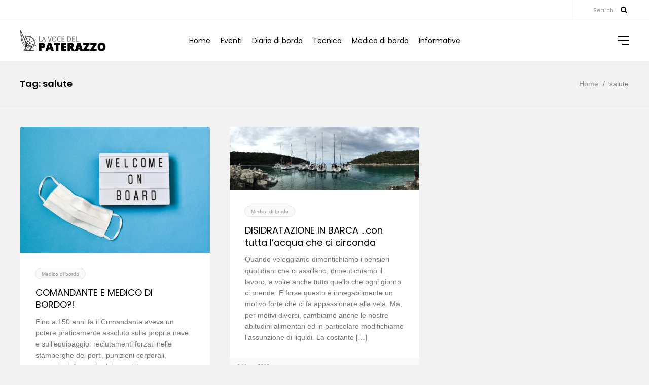

--- FILE ---
content_type: text/html; charset=UTF-8
request_url: https://www.paterazzonews.com/tag/salute/
body_size: 9936
content:
<!DOCTYPE html>
<html lang="it-IT">
<head>

    <meta http-equiv="Content-Type" content="text/html; charset=UTF-8" />
    <meta name="viewport" content="width=device-width, initial-scale=1.0" />

	<title>salute &#8211; La voce del Paterazzo</title>
<meta name='robots' content='max-image-preview:large' />
	<style>img:is([sizes="auto" i], [sizes^="auto," i]) { contain-intrinsic-size: 3000px 1500px }</style>
	<link rel='dns-prefetch' href='//fonts.googleapis.com' />
<link rel="alternate" type="application/rss+xml" title="La voce del Paterazzo &raquo; Feed" href="https://www.paterazzonews.com/feed/" />
<link rel="alternate" type="application/rss+xml" title="La voce del Paterazzo &raquo; Feed dei commenti" href="https://www.paterazzonews.com/comments/feed/" />
<link rel="alternate" type="application/rss+xml" title="La voce del Paterazzo &raquo; salute Feed del tag" href="https://www.paterazzonews.com/tag/salute/feed/" />
<script type="text/javascript">
/* <![CDATA[ */
window._wpemojiSettings = {"baseUrl":"https:\/\/s.w.org\/images\/core\/emoji\/16.0.1\/72x72\/","ext":".png","svgUrl":"https:\/\/s.w.org\/images\/core\/emoji\/16.0.1\/svg\/","svgExt":".svg","source":{"concatemoji":"https:\/\/www.paterazzonews.com\/wp-includes\/js\/wp-emoji-release.min.js?ver=6.8.3"}};
/*! This file is auto-generated */
!function(s,n){var o,i,e;function c(e){try{var t={supportTests:e,timestamp:(new Date).valueOf()};sessionStorage.setItem(o,JSON.stringify(t))}catch(e){}}function p(e,t,n){e.clearRect(0,0,e.canvas.width,e.canvas.height),e.fillText(t,0,0);var t=new Uint32Array(e.getImageData(0,0,e.canvas.width,e.canvas.height).data),a=(e.clearRect(0,0,e.canvas.width,e.canvas.height),e.fillText(n,0,0),new Uint32Array(e.getImageData(0,0,e.canvas.width,e.canvas.height).data));return t.every(function(e,t){return e===a[t]})}function u(e,t){e.clearRect(0,0,e.canvas.width,e.canvas.height),e.fillText(t,0,0);for(var n=e.getImageData(16,16,1,1),a=0;a<n.data.length;a++)if(0!==n.data[a])return!1;return!0}function f(e,t,n,a){switch(t){case"flag":return n(e,"\ud83c\udff3\ufe0f\u200d\u26a7\ufe0f","\ud83c\udff3\ufe0f\u200b\u26a7\ufe0f")?!1:!n(e,"\ud83c\udde8\ud83c\uddf6","\ud83c\udde8\u200b\ud83c\uddf6")&&!n(e,"\ud83c\udff4\udb40\udc67\udb40\udc62\udb40\udc65\udb40\udc6e\udb40\udc67\udb40\udc7f","\ud83c\udff4\u200b\udb40\udc67\u200b\udb40\udc62\u200b\udb40\udc65\u200b\udb40\udc6e\u200b\udb40\udc67\u200b\udb40\udc7f");case"emoji":return!a(e,"\ud83e\udedf")}return!1}function g(e,t,n,a){var r="undefined"!=typeof WorkerGlobalScope&&self instanceof WorkerGlobalScope?new OffscreenCanvas(300,150):s.createElement("canvas"),o=r.getContext("2d",{willReadFrequently:!0}),i=(o.textBaseline="top",o.font="600 32px Arial",{});return e.forEach(function(e){i[e]=t(o,e,n,a)}),i}function t(e){var t=s.createElement("script");t.src=e,t.defer=!0,s.head.appendChild(t)}"undefined"!=typeof Promise&&(o="wpEmojiSettingsSupports",i=["flag","emoji"],n.supports={everything:!0,everythingExceptFlag:!0},e=new Promise(function(e){s.addEventListener("DOMContentLoaded",e,{once:!0})}),new Promise(function(t){var n=function(){try{var e=JSON.parse(sessionStorage.getItem(o));if("object"==typeof e&&"number"==typeof e.timestamp&&(new Date).valueOf()<e.timestamp+604800&&"object"==typeof e.supportTests)return e.supportTests}catch(e){}return null}();if(!n){if("undefined"!=typeof Worker&&"undefined"!=typeof OffscreenCanvas&&"undefined"!=typeof URL&&URL.createObjectURL&&"undefined"!=typeof Blob)try{var e="postMessage("+g.toString()+"("+[JSON.stringify(i),f.toString(),p.toString(),u.toString()].join(",")+"));",a=new Blob([e],{type:"text/javascript"}),r=new Worker(URL.createObjectURL(a),{name:"wpTestEmojiSupports"});return void(r.onmessage=function(e){c(n=e.data),r.terminate(),t(n)})}catch(e){}c(n=g(i,f,p,u))}t(n)}).then(function(e){for(var t in e)n.supports[t]=e[t],n.supports.everything=n.supports.everything&&n.supports[t],"flag"!==t&&(n.supports.everythingExceptFlag=n.supports.everythingExceptFlag&&n.supports[t]);n.supports.everythingExceptFlag=n.supports.everythingExceptFlag&&!n.supports.flag,n.DOMReady=!1,n.readyCallback=function(){n.DOMReady=!0}}).then(function(){return e}).then(function(){var e;n.supports.everything||(n.readyCallback(),(e=n.source||{}).concatemoji?t(e.concatemoji):e.wpemoji&&e.twemoji&&(t(e.twemoji),t(e.wpemoji)))}))}((window,document),window._wpemojiSettings);
/* ]]> */
</script>
<style id='wp-emoji-styles-inline-css' type='text/css'>

	img.wp-smiley, img.emoji {
		display: inline !important;
		border: none !important;
		box-shadow: none !important;
		height: 1em !important;
		width: 1em !important;
		margin: 0 0.07em !important;
		vertical-align: -0.1em !important;
		background: none !important;
		padding: 0 !important;
	}
</style>
<link rel='stylesheet' id='wp-block-library-css' href='https://www.paterazzonews.com/wp-includes/css/dist/block-library/style.min.css?ver=6.8.3' type='text/css' media='all' />
<style id='classic-theme-styles-inline-css' type='text/css'>
/*! This file is auto-generated */
.wp-block-button__link{color:#fff;background-color:#32373c;border-radius:9999px;box-shadow:none;text-decoration:none;padding:calc(.667em + 2px) calc(1.333em + 2px);font-size:1.125em}.wp-block-file__button{background:#32373c;color:#fff;text-decoration:none}
</style>
<style id='global-styles-inline-css' type='text/css'>
:root{--wp--preset--aspect-ratio--square: 1;--wp--preset--aspect-ratio--4-3: 4/3;--wp--preset--aspect-ratio--3-4: 3/4;--wp--preset--aspect-ratio--3-2: 3/2;--wp--preset--aspect-ratio--2-3: 2/3;--wp--preset--aspect-ratio--16-9: 16/9;--wp--preset--aspect-ratio--9-16: 9/16;--wp--preset--color--black: #000000;--wp--preset--color--cyan-bluish-gray: #abb8c3;--wp--preset--color--white: #ffffff;--wp--preset--color--pale-pink: #f78da7;--wp--preset--color--vivid-red: #cf2e2e;--wp--preset--color--luminous-vivid-orange: #ff6900;--wp--preset--color--luminous-vivid-amber: #fcb900;--wp--preset--color--light-green-cyan: #7bdcb5;--wp--preset--color--vivid-green-cyan: #00d084;--wp--preset--color--pale-cyan-blue: #8ed1fc;--wp--preset--color--vivid-cyan-blue: #0693e3;--wp--preset--color--vivid-purple: #9b51e0;--wp--preset--gradient--vivid-cyan-blue-to-vivid-purple: linear-gradient(135deg,rgba(6,147,227,1) 0%,rgb(155,81,224) 100%);--wp--preset--gradient--light-green-cyan-to-vivid-green-cyan: linear-gradient(135deg,rgb(122,220,180) 0%,rgb(0,208,130) 100%);--wp--preset--gradient--luminous-vivid-amber-to-luminous-vivid-orange: linear-gradient(135deg,rgba(252,185,0,1) 0%,rgba(255,105,0,1) 100%);--wp--preset--gradient--luminous-vivid-orange-to-vivid-red: linear-gradient(135deg,rgba(255,105,0,1) 0%,rgb(207,46,46) 100%);--wp--preset--gradient--very-light-gray-to-cyan-bluish-gray: linear-gradient(135deg,rgb(238,238,238) 0%,rgb(169,184,195) 100%);--wp--preset--gradient--cool-to-warm-spectrum: linear-gradient(135deg,rgb(74,234,220) 0%,rgb(151,120,209) 20%,rgb(207,42,186) 40%,rgb(238,44,130) 60%,rgb(251,105,98) 80%,rgb(254,248,76) 100%);--wp--preset--gradient--blush-light-purple: linear-gradient(135deg,rgb(255,206,236) 0%,rgb(152,150,240) 100%);--wp--preset--gradient--blush-bordeaux: linear-gradient(135deg,rgb(254,205,165) 0%,rgb(254,45,45) 50%,rgb(107,0,62) 100%);--wp--preset--gradient--luminous-dusk: linear-gradient(135deg,rgb(255,203,112) 0%,rgb(199,81,192) 50%,rgb(65,88,208) 100%);--wp--preset--gradient--pale-ocean: linear-gradient(135deg,rgb(255,245,203) 0%,rgb(182,227,212) 50%,rgb(51,167,181) 100%);--wp--preset--gradient--electric-grass: linear-gradient(135deg,rgb(202,248,128) 0%,rgb(113,206,126) 100%);--wp--preset--gradient--midnight: linear-gradient(135deg,rgb(2,3,129) 0%,rgb(40,116,252) 100%);--wp--preset--font-size--small: 13px;--wp--preset--font-size--medium: 20px;--wp--preset--font-size--large: 36px;--wp--preset--font-size--x-large: 42px;--wp--preset--spacing--20: 0.44rem;--wp--preset--spacing--30: 0.67rem;--wp--preset--spacing--40: 1rem;--wp--preset--spacing--50: 1.5rem;--wp--preset--spacing--60: 2.25rem;--wp--preset--spacing--70: 3.38rem;--wp--preset--spacing--80: 5.06rem;--wp--preset--shadow--natural: 6px 6px 9px rgba(0, 0, 0, 0.2);--wp--preset--shadow--deep: 12px 12px 50px rgba(0, 0, 0, 0.4);--wp--preset--shadow--sharp: 6px 6px 0px rgba(0, 0, 0, 0.2);--wp--preset--shadow--outlined: 6px 6px 0px -3px rgba(255, 255, 255, 1), 6px 6px rgba(0, 0, 0, 1);--wp--preset--shadow--crisp: 6px 6px 0px rgba(0, 0, 0, 1);}:where(.is-layout-flex){gap: 0.5em;}:where(.is-layout-grid){gap: 0.5em;}body .is-layout-flex{display: flex;}.is-layout-flex{flex-wrap: wrap;align-items: center;}.is-layout-flex > :is(*, div){margin: 0;}body .is-layout-grid{display: grid;}.is-layout-grid > :is(*, div){margin: 0;}:where(.wp-block-columns.is-layout-flex){gap: 2em;}:where(.wp-block-columns.is-layout-grid){gap: 2em;}:where(.wp-block-post-template.is-layout-flex){gap: 1.25em;}:where(.wp-block-post-template.is-layout-grid){gap: 1.25em;}.has-black-color{color: var(--wp--preset--color--black) !important;}.has-cyan-bluish-gray-color{color: var(--wp--preset--color--cyan-bluish-gray) !important;}.has-white-color{color: var(--wp--preset--color--white) !important;}.has-pale-pink-color{color: var(--wp--preset--color--pale-pink) !important;}.has-vivid-red-color{color: var(--wp--preset--color--vivid-red) !important;}.has-luminous-vivid-orange-color{color: var(--wp--preset--color--luminous-vivid-orange) !important;}.has-luminous-vivid-amber-color{color: var(--wp--preset--color--luminous-vivid-amber) !important;}.has-light-green-cyan-color{color: var(--wp--preset--color--light-green-cyan) !important;}.has-vivid-green-cyan-color{color: var(--wp--preset--color--vivid-green-cyan) !important;}.has-pale-cyan-blue-color{color: var(--wp--preset--color--pale-cyan-blue) !important;}.has-vivid-cyan-blue-color{color: var(--wp--preset--color--vivid-cyan-blue) !important;}.has-vivid-purple-color{color: var(--wp--preset--color--vivid-purple) !important;}.has-black-background-color{background-color: var(--wp--preset--color--black) !important;}.has-cyan-bluish-gray-background-color{background-color: var(--wp--preset--color--cyan-bluish-gray) !important;}.has-white-background-color{background-color: var(--wp--preset--color--white) !important;}.has-pale-pink-background-color{background-color: var(--wp--preset--color--pale-pink) !important;}.has-vivid-red-background-color{background-color: var(--wp--preset--color--vivid-red) !important;}.has-luminous-vivid-orange-background-color{background-color: var(--wp--preset--color--luminous-vivid-orange) !important;}.has-luminous-vivid-amber-background-color{background-color: var(--wp--preset--color--luminous-vivid-amber) !important;}.has-light-green-cyan-background-color{background-color: var(--wp--preset--color--light-green-cyan) !important;}.has-vivid-green-cyan-background-color{background-color: var(--wp--preset--color--vivid-green-cyan) !important;}.has-pale-cyan-blue-background-color{background-color: var(--wp--preset--color--pale-cyan-blue) !important;}.has-vivid-cyan-blue-background-color{background-color: var(--wp--preset--color--vivid-cyan-blue) !important;}.has-vivid-purple-background-color{background-color: var(--wp--preset--color--vivid-purple) !important;}.has-black-border-color{border-color: var(--wp--preset--color--black) !important;}.has-cyan-bluish-gray-border-color{border-color: var(--wp--preset--color--cyan-bluish-gray) !important;}.has-white-border-color{border-color: var(--wp--preset--color--white) !important;}.has-pale-pink-border-color{border-color: var(--wp--preset--color--pale-pink) !important;}.has-vivid-red-border-color{border-color: var(--wp--preset--color--vivid-red) !important;}.has-luminous-vivid-orange-border-color{border-color: var(--wp--preset--color--luminous-vivid-orange) !important;}.has-luminous-vivid-amber-border-color{border-color: var(--wp--preset--color--luminous-vivid-amber) !important;}.has-light-green-cyan-border-color{border-color: var(--wp--preset--color--light-green-cyan) !important;}.has-vivid-green-cyan-border-color{border-color: var(--wp--preset--color--vivid-green-cyan) !important;}.has-pale-cyan-blue-border-color{border-color: var(--wp--preset--color--pale-cyan-blue) !important;}.has-vivid-cyan-blue-border-color{border-color: var(--wp--preset--color--vivid-cyan-blue) !important;}.has-vivid-purple-border-color{border-color: var(--wp--preset--color--vivid-purple) !important;}.has-vivid-cyan-blue-to-vivid-purple-gradient-background{background: var(--wp--preset--gradient--vivid-cyan-blue-to-vivid-purple) !important;}.has-light-green-cyan-to-vivid-green-cyan-gradient-background{background: var(--wp--preset--gradient--light-green-cyan-to-vivid-green-cyan) !important;}.has-luminous-vivid-amber-to-luminous-vivid-orange-gradient-background{background: var(--wp--preset--gradient--luminous-vivid-amber-to-luminous-vivid-orange) !important;}.has-luminous-vivid-orange-to-vivid-red-gradient-background{background: var(--wp--preset--gradient--luminous-vivid-orange-to-vivid-red) !important;}.has-very-light-gray-to-cyan-bluish-gray-gradient-background{background: var(--wp--preset--gradient--very-light-gray-to-cyan-bluish-gray) !important;}.has-cool-to-warm-spectrum-gradient-background{background: var(--wp--preset--gradient--cool-to-warm-spectrum) !important;}.has-blush-light-purple-gradient-background{background: var(--wp--preset--gradient--blush-light-purple) !important;}.has-blush-bordeaux-gradient-background{background: var(--wp--preset--gradient--blush-bordeaux) !important;}.has-luminous-dusk-gradient-background{background: var(--wp--preset--gradient--luminous-dusk) !important;}.has-pale-ocean-gradient-background{background: var(--wp--preset--gradient--pale-ocean) !important;}.has-electric-grass-gradient-background{background: var(--wp--preset--gradient--electric-grass) !important;}.has-midnight-gradient-background{background: var(--wp--preset--gradient--midnight) !important;}.has-small-font-size{font-size: var(--wp--preset--font-size--small) !important;}.has-medium-font-size{font-size: var(--wp--preset--font-size--medium) !important;}.has-large-font-size{font-size: var(--wp--preset--font-size--large) !important;}.has-x-large-font-size{font-size: var(--wp--preset--font-size--x-large) !important;}
:where(.wp-block-post-template.is-layout-flex){gap: 1.25em;}:where(.wp-block-post-template.is-layout-grid){gap: 1.25em;}
:where(.wp-block-columns.is-layout-flex){gap: 2em;}:where(.wp-block-columns.is-layout-grid){gap: 2em;}
:root :where(.wp-block-pullquote){font-size: 1.5em;line-height: 1.6;}
</style>
<link rel='stylesheet' id='contact-form-7-css' href='https://www.paterazzonews.com/wp-content/plugins/contact-form-7/includes/css/styles.css?ver=6.1.4' type='text/css' media='all' />
<link rel='stylesheet' id='clapat-blog-css' href='https://www.paterazzonews.com/wp-content/themes/clapat/css/blog.css?ver=6.8.3' type='text/css' media='all' />
<link rel='stylesheet' id='clapat-shortcodes-css' href='https://www.paterazzonews.com/wp-content/themes/clapat/css/shortcodes.css?ver=6.8.3' type='text/css' media='all' />
<link rel='stylesheet' id='clapat-assets-css' href='https://www.paterazzonews.com/wp-content/themes/clapat/css/assets.css?ver=6.8.3' type='text/css' media='all' />
<link rel='stylesheet' id='clapat-theme-css' href='https://www.paterazzonews.com/wp-content/themes/clapat/style.css?ver=6.8.3' type='text/css' media='all' />
<link rel='stylesheet' id='fontawesome-css' href='https://www.paterazzonews.com/wp-content/themes/clapat/css/font-awesome.min.css?ver=6.8.3' type='text/css' media='all' />
<link rel='stylesheet' id='clapat-body-font-css' href='//fonts.googleapis.com/css?family=Poppins%3A300%2C400%2C600%2C700&#038;ver=1.0.0' type='text/css' media='all' />
<link rel='stylesheet' id='clapat-headings-font-css' href='//fonts.googleapis.com/css?family=Oswald%3A400%2C700&#038;ver=1.0.0' type='text/css' media='all' />
<link rel='stylesheet' id='jquery.lightbox.min.css-css' href='https://www.paterazzonews.com/wp-content/plugins/wp-jquery-lightbox/lightboxes/wp-jquery-lightbox/styles/lightbox.min.css?ver=2.3.4' type='text/css' media='all' />
<link rel='stylesheet' id='jqlb-overrides-css' href='https://www.paterazzonews.com/wp-content/plugins/wp-jquery-lightbox/lightboxes/wp-jquery-lightbox/styles/overrides.css?ver=2.3.4' type='text/css' media='all' />
<style id='jqlb-overrides-inline-css' type='text/css'>

			#outerImageContainer {
				box-shadow: 0 0 4px 2px rgba(0,0,0,.2);
			}
			#imageContainer{
				padding: 6px;
			}
			#imageDataContainer {
				box-shadow: none;
				z-index: auto;
			}
			#prevArrow,
			#nextArrow{
				background-color: rgba(255,255,255,.7;
				color: #000000;
			}
</style>
<script type="text/javascript" src="https://www.paterazzonews.com/wp-includes/js/jquery/jquery.min.js?ver=3.7.1" id="jquery-core-js"></script>
<script type="text/javascript" src="https://www.paterazzonews.com/wp-includes/js/jquery/jquery-migrate.min.js?ver=3.4.1" id="jquery-migrate-js"></script>
<link rel="https://api.w.org/" href="https://www.paterazzonews.com/wp-json/" /><link rel="alternate" title="JSON" type="application/json" href="https://www.paterazzonews.com/wp-json/wp/v2/tags/13" /><link rel="EditURI" type="application/rsd+xml" title="RSD" href="https://www.paterazzonews.com/xmlrpc.php?rsd" />
<meta name="generator" content="WordPress 6.8.3" />
<meta name="generator" content="Redux 4.5.10" /><meta name="generator" content="Powered by WPBakery Page Builder - drag and drop page builder for WordPress."/>
<!--[if lte IE 9]><link rel="stylesheet" type="text/css" href="https://www.paterazzonews.com/wp-content/plugins/js_composer/assets/css/vc_lte_ie9.min.css" media="screen"><![endif]-->		<style type="text/css" id="wp-custom-css">
			.article-footer .entry-comments{display:none}
.flexnav li {
    background: transparent none repeat scroll 0 0;
    padding: 0 10px;
}
#comments{
	display:none;
}		</style>
		<noscript><style type="text/css"> .wpb_animate_when_almost_visible { opacity: 1; }</style></noscript></head>

<body class="archive tag tag-salute tag-13 wp-theme-clapat hidden wpb-js-composer js-comp-ver-5.6 vc_responsive">

	<main>

		<div class="cd-index cd-main-content">

			<!-- Page Content -->
			<div id="page-content" class="dh">   	
		<!-- Header -->
        <header class="scroll-hide">
            
			
			    <!-- Search Blog -->
	<form role="search" autocomplete="off" method="get" class="search-form" action="https://www.paterazzonews.com//" >
    <input type="search" class="search-field" name="s" title="Type your search and hit enter" placeholder="Type your search and hit enter" value=""/>
	<div class="close-button"></div>
</form>    <!--/Search Blog -->
			
						<div id="pre-header-container">
				
						<!-- Navigation -->
                <!-- Navigation -->                
								
				                <div id="search">Search</div>
                				
				
				<ul class="socials"><li><a href="https://www.instagram.com/ilpaterazzo/" target="_blank"><i class="fa fa-"></i></a></li></ul>            
			</div>
						
			<div id="header-container">
			
				<!-- Logo -->
                <div id="logo">
                    <a class="ajax-link" data-type="page-transition" href="https://www.paterazzonews.com">
                        <img class="black-logo" src="https://www.paterazzonews.com/wp-content/uploads/logo.png" alt="Logo Black">
                    </a>
                </div>
                <!--/Logo -->            
                
								
                		<!-- Navigation -->
        <nav class="menu-main-menu-it-container"><ul id="menu-main-menu-it" data-breakpoint="1025" class="flexnav menu"><li id="menu-item-179" class="menu-item menu-item-type-post_type menu-item-object-page menu-item-home menu-item-179 mp"><a href="https://www.paterazzonews.com/" data-type="page-transition" class="ajax-link-menu">Home</a></li>
<li id="menu-item-40" class="menu-item menu-item-type-taxonomy menu-item-object-category menu-item-40 mp"><a href="https://www.paterazzonews.com/category/eventi/" data-type="page-transition" class="ajax-link-menu">Eventi</a></li>
<li id="menu-item-39" class="menu-item menu-item-type-taxonomy menu-item-object-category menu-item-39 mp"><a href="https://www.paterazzonews.com/category/diario-di-bordo/" data-type="page-transition" class="ajax-link-menu">Diario di bordo</a></li>
<li id="menu-item-42" class="menu-item menu-item-type-taxonomy menu-item-object-category menu-item-42 mp"><a href="https://www.paterazzonews.com/category/tecnica/" data-type="page-transition" class="ajax-link-menu">Tecnica</a></li>
<li id="menu-item-41" class="menu-item menu-item-type-taxonomy menu-item-object-category menu-item-41 mp"><a href="https://www.paterazzonews.com/category/medico-di-bordo/" data-type="page-transition" class="ajax-link-menu">Medico di bordo</a></li>
<li id="menu-item-87" class="menu-item menu-item-type-custom menu-item-object-custom menu-item-has-children menu-item-87 mp has-sub"><a href="#">Informative</a>
<ul class="sub-menu">
	<li id="menu-item-927" class="menu-item menu-item-type-taxonomy menu-item-object-category menu-item-927"><a href="https://www.paterazzonews.com/category/dalla-redazione/" data-type="page-transition" class="ajax-link-menu">Dalla Redazione</a></li>
	<li id="menu-item-38" class="menu-item menu-item-type-taxonomy menu-item-object-category menu-item-38"><a href="https://www.paterazzonews.com/category/dal-presidente/" data-type="page-transition" class="ajax-link-menu">Dal Presidente</a></li>
	<li id="menu-item-37" class="menu-item menu-item-type-taxonomy menu-item-object-category menu-item-37"><a href="https://www.paterazzonews.com/category/dal-direttivo/" data-type="page-transition" class="ajax-link-menu">Dal Direttivo</a></li>
	<li id="menu-item-86" class="menu-item menu-item-type-taxonomy menu-item-object-category menu-item-86"><a href="https://www.paterazzonews.com/category/normative/" data-type="page-transition" class="ajax-link-menu">Normative</a></li>
</ul>
</li>
</ul></nav>        <!-- Navigation -->           
                
                				<!-- Nav Burger -->
				<div id="nav-menu">
					<span></span>
					<span></span>
					<span></span>
                    <span></span>
				</div>
				<!--/Nav Burger -->
                
                                <!-- Menu Burger -->
				<div id="burger-menu">
					<span></span>
					<span></span>
					<span></span>
					<span></span>
				</div>
				<!--/Menu Burger -->
								        
				            </div>
        </header>
        <!--/Header -->

					<!-- Sidebar -->
        <div id="black-fade"></div>  
        
        <div id="slide-menu">
        	<div class="slide-menu-content">
        		<div id="search-2" class="clapat-sidebar-widget widget_search"><form role="search" autocomplete="off" method="get" class="search-form" action="https://www.paterazzonews.com//" >
    <input type="search" class="search-field" name="s" title="Type your search and hit enter" placeholder="Type your search and hit enter" value=""/>
	<div class="close-button"></div>
</form></div><div id="archives-2" class="clapat-sidebar-widget widget_archive"><h4 class="clapat-widget-title">Archivi</h4>
			<ul>
					<li><a href='https://www.paterazzonews.com/2025/11/'>Novembre 2025</a></li>
	<li><a href='https://www.paterazzonews.com/2025/10/'>Ottobre 2025</a></li>
	<li><a href='https://www.paterazzonews.com/2025/09/'>Settembre 2025</a></li>
	<li><a href='https://www.paterazzonews.com/2025/08/'>Agosto 2025</a></li>
	<li><a href='https://www.paterazzonews.com/2025/06/'>Giugno 2025</a></li>
	<li><a href='https://www.paterazzonews.com/2025/05/'>Maggio 2025</a></li>
	<li><a href='https://www.paterazzonews.com/2025/04/'>Aprile 2025</a></li>
	<li><a href='https://www.paterazzonews.com/2025/03/'>Marzo 2025</a></li>
	<li><a href='https://www.paterazzonews.com/2025/01/'>Gennaio 2025</a></li>
	<li><a href='https://www.paterazzonews.com/2024/12/'>Dicembre 2024</a></li>
	<li><a href='https://www.paterazzonews.com/2024/10/'>Ottobre 2024</a></li>
	<li><a href='https://www.paterazzonews.com/2024/09/'>Settembre 2024</a></li>
	<li><a href='https://www.paterazzonews.com/2024/07/'>Luglio 2024</a></li>
	<li><a href='https://www.paterazzonews.com/2024/05/'>Maggio 2024</a></li>
	<li><a href='https://www.paterazzonews.com/2024/03/'>Marzo 2024</a></li>
	<li><a href='https://www.paterazzonews.com/2024/01/'>Gennaio 2024</a></li>
	<li><a href='https://www.paterazzonews.com/2023/12/'>Dicembre 2023</a></li>
	<li><a href='https://www.paterazzonews.com/2023/11/'>Novembre 2023</a></li>
	<li><a href='https://www.paterazzonews.com/2023/09/'>Settembre 2023</a></li>
	<li><a href='https://www.paterazzonews.com/2023/07/'>Luglio 2023</a></li>
	<li><a href='https://www.paterazzonews.com/2023/05/'>Maggio 2023</a></li>
	<li><a href='https://www.paterazzonews.com/2023/04/'>Aprile 2023</a></li>
	<li><a href='https://www.paterazzonews.com/2023/03/'>Marzo 2023</a></li>
	<li><a href='https://www.paterazzonews.com/2023/02/'>Febbraio 2023</a></li>
	<li><a href='https://www.paterazzonews.com/2022/12/'>Dicembre 2022</a></li>
	<li><a href='https://www.paterazzonews.com/2022/11/'>Novembre 2022</a></li>
	<li><a href='https://www.paterazzonews.com/2022/09/'>Settembre 2022</a></li>
	<li><a href='https://www.paterazzonews.com/2022/08/'>Agosto 2022</a></li>
	<li><a href='https://www.paterazzonews.com/2022/07/'>Luglio 2022</a></li>
	<li><a href='https://www.paterazzonews.com/2022/06/'>Giugno 2022</a></li>
	<li><a href='https://www.paterazzonews.com/2022/04/'>Aprile 2022</a></li>
	<li><a href='https://www.paterazzonews.com/2022/03/'>Marzo 2022</a></li>
	<li><a href='https://www.paterazzonews.com/2022/01/'>Gennaio 2022</a></li>
	<li><a href='https://www.paterazzonews.com/2021/12/'>Dicembre 2021</a></li>
	<li><a href='https://www.paterazzonews.com/2021/11/'>Novembre 2021</a></li>
	<li><a href='https://www.paterazzonews.com/2021/09/'>Settembre 2021</a></li>
	<li><a href='https://www.paterazzonews.com/2021/08/'>Agosto 2021</a></li>
	<li><a href='https://www.paterazzonews.com/2021/07/'>Luglio 2021</a></li>
	<li><a href='https://www.paterazzonews.com/2021/06/'>Giugno 2021</a></li>
	<li><a href='https://www.paterazzonews.com/2021/04/'>Aprile 2021</a></li>
	<li><a href='https://www.paterazzonews.com/2021/03/'>Marzo 2021</a></li>
	<li><a href='https://www.paterazzonews.com/2021/02/'>Febbraio 2021</a></li>
	<li><a href='https://www.paterazzonews.com/2021/01/'>Gennaio 2021</a></li>
	<li><a href='https://www.paterazzonews.com/2020/12/'>Dicembre 2020</a></li>
	<li><a href='https://www.paterazzonews.com/2020/11/'>Novembre 2020</a></li>
	<li><a href='https://www.paterazzonews.com/2020/10/'>Ottobre 2020</a></li>
	<li><a href='https://www.paterazzonews.com/2020/08/'>Agosto 2020</a></li>
	<li><a href='https://www.paterazzonews.com/2020/06/'>Giugno 2020</a></li>
	<li><a href='https://www.paterazzonews.com/2020/05/'>Maggio 2020</a></li>
	<li><a href='https://www.paterazzonews.com/2020/03/'>Marzo 2020</a></li>
	<li><a href='https://www.paterazzonews.com/2020/01/'>Gennaio 2020</a></li>
	<li><a href='https://www.paterazzonews.com/2019/12/'>Dicembre 2019</a></li>
	<li><a href='https://www.paterazzonews.com/2019/10/'>Ottobre 2019</a></li>
	<li><a href='https://www.paterazzonews.com/2019/08/'>Agosto 2019</a></li>
	<li><a href='https://www.paterazzonews.com/2019/06/'>Giugno 2019</a></li>
	<li><a href='https://www.paterazzonews.com/2019/05/'>Maggio 2019</a></li>
	<li><a href='https://www.paterazzonews.com/2019/04/'>Aprile 2019</a></li>
	<li><a href='https://www.paterazzonews.com/2019/03/'>Marzo 2019</a></li>
			</ul>

			</div><div id="tag_cloud-2" class="clapat-sidebar-widget widget_tag_cloud"><h4 class="clapat-widget-title">Tag</h4><div class="tagcloud"><a href="https://www.paterazzonews.com/tag/ancora/" class="tag-cloud-link tag-link-174 tag-link-position-1" style="font-size: 13pt;" aria-label="ancora (6 elementi)">ancora</a>
<a href="https://www.paterazzonews.com/tag/ancoraggio/" class="tag-cloud-link tag-link-175 tag-link-position-2" style="font-size: 16.8pt;" aria-label="ancoraggio (10 elementi)">ancoraggio</a>
<a href="https://www.paterazzonews.com/tag/barche-sociali/" class="tag-cloud-link tag-link-143 tag-link-position-3" style="font-size: 11.6pt;" aria-label="Barche sociali (5 elementi)">Barche sociali</a>
<a href="https://www.paterazzonews.com/tag/bolina/" class="tag-cloud-link tag-link-43 tag-link-position-4" style="font-size: 11.6pt;" aria-label="bolina (5 elementi)">bolina</a>
<a href="https://www.paterazzonews.com/tag/campionato-invernale/" class="tag-cloud-link tag-link-142 tag-link-position-5" style="font-size: 10pt;" aria-label="Campionato invernale (4 elementi)">Campionato invernale</a>
<a href="https://www.paterazzonews.com/tag/capibarca/" class="tag-cloud-link tag-link-409 tag-link-position-6" style="font-size: 14pt;" aria-label="capibarca (7 elementi)">capibarca</a>
<a href="https://www.paterazzonews.com/tag/capobarca/" class="tag-cloud-link tag-link-233 tag-link-position-7" style="font-size: 10pt;" aria-label="Capobarca (4 elementi)">Capobarca</a>
<a href="https://www.paterazzonews.com/tag/cattivo-tempo/" class="tag-cloud-link tag-link-84 tag-link-position-8" style="font-size: 13pt;" aria-label="cattivo tempo (6 elementi)">cattivo tempo</a>
<a href="https://www.paterazzonews.com/tag/cimento-invernale/" class="tag-cloud-link tag-link-436 tag-link-position-9" style="font-size: 13pt;" aria-label="Cimento Invernale (6 elementi)">Cimento Invernale</a>
<a href="https://www.paterazzonews.com/tag/coppa-america/" class="tag-cloud-link tag-link-317 tag-link-position-10" style="font-size: 10pt;" aria-label="coppa america (4 elementi)">coppa america</a>
<a href="https://www.paterazzonews.com/tag/costellazioni/" class="tag-cloud-link tag-link-32 tag-link-position-11" style="font-size: 10pt;" aria-label="costellazioni (4 elementi)">costellazioni</a>
<a href="https://www.paterazzonews.com/tag/crociera-scuola/" class="tag-cloud-link tag-link-48 tag-link-position-12" style="font-size: 13pt;" aria-label="crociera scuola (6 elementi)">crociera scuola</a>
<a href="https://www.paterazzonews.com/tag/dal-presidente/" class="tag-cloud-link tag-link-206 tag-link-position-13" style="font-size: 10pt;" aria-label="Dal Presidente (4 elementi)">Dal Presidente</a>
<a href="https://www.paterazzonews.com/tag/diario-di-bordo/" class="tag-cloud-link tag-link-36 tag-link-position-14" style="font-size: 19.6pt;" aria-label="diario di bordo (14 elementi)">diario di bordo</a>
<a href="https://www.paterazzonews.com/tag/filetti/" class="tag-cloud-link tag-link-122 tag-link-position-15" style="font-size: 10pt;" aria-label="filetti (4 elementi)">filetti</a>
<a href="https://www.paterazzonews.com/tag/formazione/" class="tag-cloud-link tag-link-410 tag-link-position-16" style="font-size: 10pt;" aria-label="formazione (4 elementi)">formazione</a>
<a href="https://www.paterazzonews.com/tag/il-paterazzo/" class="tag-cloud-link tag-link-125 tag-link-position-17" style="font-size: 14pt;" aria-label="Il Paterazzo (7 elementi)">Il Paterazzo</a>
<a href="https://www.paterazzonews.com/tag/incontri/" class="tag-cloud-link tag-link-251 tag-link-position-18" style="font-size: 11.6pt;" aria-label="incontri (5 elementi)">incontri</a>
<a href="https://www.paterazzonews.com/tag/main-sail/" class="tag-cloud-link tag-link-197 tag-link-position-19" style="font-size: 11.6pt;" aria-label="main sail (5 elementi)">main sail</a>
<a href="https://www.paterazzonews.com/tag/manovre/" class="tag-cloud-link tag-link-39 tag-link-position-20" style="font-size: 10pt;" aria-label="manovre (4 elementi)">manovre</a>
<a href="https://www.paterazzonews.com/tag/manovre-a-motore/" class="tag-cloud-link tag-link-132 tag-link-position-21" style="font-size: 14pt;" aria-label="manovre a motore (7 elementi)">manovre a motore</a>
<a href="https://www.paterazzonews.com/tag/manovre-correnti/" class="tag-cloud-link tag-link-41 tag-link-position-22" style="font-size: 8pt;" aria-label="manovre correnti (3 elementi)">manovre correnti</a>
<a href="https://www.paterazzonews.com/tag/manovre-in-porto/" class="tag-cloud-link tag-link-127 tag-link-position-23" style="font-size: 15pt;" aria-label="manovre in porto (8 elementi)">manovre in porto</a>
<a href="https://www.paterazzonews.com/tag/meteo/" class="tag-cloud-link tag-link-354 tag-link-position-24" style="font-size: 13pt;" aria-label="meteo (6 elementi)">meteo</a>
<a href="https://www.paterazzonews.com/tag/navigazione-astronomica/" class="tag-cloud-link tag-link-30 tag-link-position-25" style="font-size: 10pt;" aria-label="navigazione astronomica (4 elementi)">navigazione astronomica</a>
<a href="https://www.paterazzonews.com/tag/navigazione-notturna/" class="tag-cloud-link tag-link-427 tag-link-position-26" style="font-size: 13pt;" aria-label="navigazione notturna (6 elementi)">navigazione notturna</a>
<a href="https://www.paterazzonews.com/tag/navigazione-oceanica/" class="tag-cloud-link tag-link-21 tag-link-position-27" style="font-size: 8pt;" aria-label="Navigazione oceanica (3 elementi)">Navigazione oceanica</a>
<a href="https://www.paterazzonews.com/tag/paterazzo/" class="tag-cloud-link tag-link-26 tag-link-position-28" style="font-size: 10pt;" aria-label="Paterazzo (4 elementi)">Paterazzo</a>
<a href="https://www.paterazzonews.com/tag/pianificazione-della-crociera/" class="tag-cloud-link tag-link-356 tag-link-position-29" style="font-size: 10pt;" aria-label="pianificazione della crociera (4 elementi)">pianificazione della crociera</a>
<a href="https://www.paterazzonews.com/tag/prepararsi-alla-crociera/" class="tag-cloud-link tag-link-380 tag-link-position-30" style="font-size: 11.6pt;" aria-label="prepararsi alla crociera (5 elementi)">prepararsi alla crociera</a>
<a href="https://www.paterazzonews.com/tag/presa-di-terzaroli/" class="tag-cloud-link tag-link-458 tag-link-position-31" style="font-size: 11.6pt;" aria-label="presa di terzaroli (5 elementi)">presa di terzaroli</a>
<a href="https://www.paterazzonews.com/tag/previsioni-meteo/" class="tag-cloud-link tag-link-452 tag-link-position-32" style="font-size: 10pt;" aria-label="Previsioni meteo (4 elementi)">Previsioni meteo</a>
<a href="https://www.paterazzonews.com/tag/radio-di-bordo/" class="tag-cloud-link tag-link-500 tag-link-position-33" style="font-size: 11.6pt;" aria-label="radio di bordo (5 elementi)">radio di bordo</a>
<a href="https://www.paterazzonews.com/tag/randa/" class="tag-cloud-link tag-link-45 tag-link-position-34" style="font-size: 16pt;" aria-label="randa (9 elementi)">randa</a>
<a href="https://www.paterazzonews.com/tag/redazione/" class="tag-cloud-link tag-link-16 tag-link-position-35" style="font-size: 10pt;" aria-label="redazione (4 elementi)">redazione</a>
<a href="https://www.paterazzonews.com/tag/regata/" class="tag-cloud-link tag-link-50 tag-link-position-36" style="font-size: 15pt;" aria-label="regata (8 elementi)">regata</a>
<a href="https://www.paterazzonews.com/tag/regate/" class="tag-cloud-link tag-link-76 tag-link-position-37" style="font-size: 14pt;" aria-label="regate (7 elementi)">regate</a>
<a href="https://www.paterazzonews.com/tag/regolazione-vele/" class="tag-cloud-link tag-link-44 tag-link-position-38" style="font-size: 14pt;" aria-label="regolazione vele (7 elementi)">regolazione vele</a>
<a href="https://www.paterazzonews.com/tag/regolazioni/" class="tag-cloud-link tag-link-70 tag-link-position-39" style="font-size: 17.6pt;" aria-label="Regolazioni (11 elementi)">Regolazioni</a>
<a href="https://www.paterazzonews.com/tag/regolazioni-vele/" class="tag-cloud-link tag-link-40 tag-link-position-40" style="font-size: 8pt;" aria-label="regolazioni vele (3 elementi)">regolazioni vele</a>
<a href="https://www.paterazzonews.com/tag/sicurezza/" class="tag-cloud-link tag-link-110 tag-link-position-41" style="font-size: 22pt;" aria-label="sicurezza (19 elementi)">sicurezza</a>
<a href="https://www.paterazzonews.com/tag/skipper/" class="tag-cloud-link tag-link-239 tag-link-position-42" style="font-size: 11.6pt;" aria-label="skipper (5 elementi)">skipper</a>
<a href="https://www.paterazzonews.com/tag/stelle/" class="tag-cloud-link tag-link-29 tag-link-position-43" style="font-size: 11.6pt;" aria-label="stelle (5 elementi)">stelle</a>
<a href="https://www.paterazzonews.com/tag/tecnica/" class="tag-cloud-link tag-link-19 tag-link-position-44" style="font-size: 10pt;" aria-label="tecnica (4 elementi)">tecnica</a>
<a href="https://www.paterazzonews.com/tag/vita-sociale/" class="tag-cloud-link tag-link-47 tag-link-position-45" style="font-size: 8pt;" aria-label="vita sociale (3 elementi)">vita sociale</a></div>
</div>            </div>
		</div>
        <!-- Sidebar -->
			
	<!-- Main -->
	<div id="main">
    	
		<!-- Top Bar -->
        <div id="top-bar">
          	<div class="top-bar-wrap">
                <div class="tb-left"><h5>Tag: salute</h5></div>
                <div class="tb-right">
					<div id="breadcrumbs" class="breadcrumbs">
                        <span class="item-home"><a class="ajax-link" href="https://www.paterazzonews.com" data-type="page-transition">Home</a></span>
                        <span class="separator">/</span>
                        <span class="item-current item-cat">salute</span></div>
                </div>                
            </div>
        </div>
        <!--/Top Bar -->
	
		<div id="main-content">
			
						<!-- Blog -->
			<div id="blog" class="are-images-unloaded classic-load blog-full">
			
				<div class="grid__col-sizer"></div>
				
									<!-- Article -->
                    <article id="post-3655" class="post post-3655 type-post status-publish format-standard has-post-thumbnail hentry category-medico-di-bordo tag-ambu tag-farmaci-a-bordo tag-medico-di-bordo tag-salute">
                        
						                        <div class="post-image">
                            <a class="ajax-link" href="https://www.paterazzonews.com/comandante-e-medico-di-bordo/" data-type="page-transition">
								<img src="https://www.paterazzonews.com/wp-content/uploads/AdobeStock_428175342-1110x740.jpeg" alt="Post Image">
								<div class="plus-img">
                                	<span></span>
                					<span></span>
                                </div>
							</a>
                        </div>
                        						
												<div class="article-content">
							<div class="entry-meta entry-categories">
								<ul class="post-categories">
	<li><a class="ajax-link" data-type="page-transition" href="https://www.paterazzonews.com/category/medico-di-bordo/" rel="category tag">Medico di bordo</a></li></ul>							</div>
                            <a class="post-title ajax-link" href="https://www.paterazzonews.com/comandante-e-medico-di-bordo/" data-type="page-transition">
								COMANDANTE E MEDICO DI BORDO?!							</a>
							<div class="post-excerpt">
								<p>Fino a 150 anni fa il Comandante aveva un potere praticamente assoluto sulla propria nave e sull’equipaggio: reclutamenti forzati nelle stamberghe dei porti, punizioni corporali, esecuzioni, funerali ed, in qualche caso, matrimoni rientravano nel novero delle facoltà di chi aveva il comando. I legislatori Italiani, che quando decidono di “normare” il diporto suscitano sovente stupore [&hellip;]</p>
								</div>
								<div class="page-links">
															</div>
                            <div class="article-footer">
                                <ul class="entry-meta entry-date">
                                    <li><a href="https://www.paterazzonews.com/comandante-e-medico-di-bordo/">8 Agosto 2022</a></li>
                                </ul>
                                <ul class="entry-meta entry-comments">
																		<li class="no-tooltip"><a href="https://www.paterazzonews.com/comandante-e-medico-di-bordo/#respond">Nessun commento<span class="screen-reader-text"> su COMANDANTE E MEDICO DI BORDO?!</span></a></li>	
									                                </ul>
                            </div>
                        </div>                       
                    </article>
                    <!--/Article -->					<!-- Article -->
                    <article id="post-58" class="post post-58 type-post status-publish format-standard has-post-thumbnail hentry category-medico-di-bordo tag-disidratazione tag-salute">
                        
						                        <div class="post-image">
                            <a class="ajax-link" href="https://www.paterazzonews.com/disidratazione-in-barca-con-tutta-lacqua-che-ci-circonda/" data-type="page-transition">
								<img src="https://www.paterazzonews.com/wp-content/uploads/12502017_foto_2_SafeSound1-1110x374.jpg" alt="Post Image">
								<div class="plus-img">
                                	<span></span>
                					<span></span>
                                </div>
							</a>
                        </div>
                        						
												<div class="article-content">
							<div class="entry-meta entry-categories">
								<ul class="post-categories">
	<li><a class="ajax-link" data-type="page-transition" href="https://www.paterazzonews.com/category/medico-di-bordo/" rel="category tag">Medico di bordo</a></li></ul>							</div>
                            <a class="post-title ajax-link" href="https://www.paterazzonews.com/disidratazione-in-barca-con-tutta-lacqua-che-ci-circonda/" data-type="page-transition">
								DISIDRATAZIONE IN BARCA                               &#8230;con tutta l’acqua che ci circonda							</a>
							<div class="post-excerpt">
								<p>Quando veleggiamo dimentichiamo i pensieri quotidiani che ci assillano, dimentichiamo il lavoro, a volte anche tutto quello che ogni giorno ci prende. E forse questo è innegabilmente un motivo forte che ci fa appassionare alla vela. Ma, per motivi diversi, cambiamo anche le nostre abitudini alimentari ed in particolare modifichiamo l’assunzione di liquidi. La costante [&hellip;]</p>
								</div>
								<div class="page-links">
															</div>
                            <div class="article-footer">
                                <ul class="entry-meta entry-date">
                                    <li><a href="https://www.paterazzonews.com/disidratazione-in-barca-con-tutta-lacqua-che-ci-circonda/">8 Marzo 2019</a></li>
                                </ul>
                                <ul class="entry-meta entry-comments">
																		<li class="no-tooltip"><a href="https://www.paterazzonews.com/disidratazione-in-barca-con-tutta-lacqua-che-ci-circonda/#respond">Nessun commento<span class="screen-reader-text"> su DISIDRATAZIONE IN BARCA                               &#8230;con tutta l’acqua che ci circonda</span></a></li>	
									                                </ul>
                            </div>
                        </div>                       
                    </article>
                    <!--/Article -->	
            <!-- /Blog -->
            </div>

            
        </div>
		<!--/Main Content-->
	</div>
    <!--/Main -->
  
				<!-- Footer -->
				<footer>
        
															
					<div class="footer-container">
				
						<div class="footer-left">
							2019 © <a target="_blank" href="http://www.ilpaterazzo.com">A.S.D. Il Paterazzo Gruppo Velico Verona</a>.						</div>
					
						<ul class="socials"><li><a href="https://www.instagram.com/ilpaterazzo/" target="_blank"><i class="fa fa-"></i></a></li></ul>											
						<div class="footer-right">
							   I testi e le immagini pubblicate su questo Blog sono di proprietà esclusiva della A.S.D. Il Paterazzo Gruppo Velico Verona. Qualsiasi uso dei testi e delle immagini diverso dalla mera consultazione a scopo di informazione personale come la riproduzione, copia o diffusione è rigorosamente vietato. I Soci possono inviare un articolo o un racconto alla Redazione, la quale si riserva di pubblicare o meno tale contributo. Potete inoltrare il Vostro materiale a: <a href="mailto:redazione@paterazzonews.com">redazione@paterazzonews.com</a> .						</div>
					
					</div>
        
				</footer>
				<!--/Footer -->
                
                <div id="scrolltotop"><i class="fa fa-chevron-up"></i></div>
 
			</div>    
			<!--/Page Content -->
    
			</div>
		</main>
    
		<div class="cd-cover-layer"></div>
    <script type="speculationrules">
{"prefetch":[{"source":"document","where":{"and":[{"href_matches":"\/*"},{"not":{"href_matches":["\/wp-*.php","\/wp-admin\/*","\/wp-content\/uploads\/*","\/wp-content\/*","\/wp-content\/plugins\/*","\/wp-content\/themes\/clapat\/*","\/*\\?(.+)"]}},{"not":{"selector_matches":"a[rel~=\"nofollow\"]"}},{"not":{"selector_matches":".no-prefetch, .no-prefetch a"}}]},"eagerness":"conservative"}]}
</script>
<script type="text/javascript" src="https://www.paterazzonews.com/wp-includes/js/dist/hooks.min.js?ver=4d63a3d491d11ffd8ac6" id="wp-hooks-js"></script>
<script type="text/javascript" src="https://www.paterazzonews.com/wp-includes/js/dist/i18n.min.js?ver=5e580eb46a90c2b997e6" id="wp-i18n-js"></script>
<script type="text/javascript" id="wp-i18n-js-after">
/* <![CDATA[ */
wp.i18n.setLocaleData( { 'text direction\u0004ltr': [ 'ltr' ] } );
/* ]]> */
</script>
<script type="text/javascript" src="https://www.paterazzonews.com/wp-content/plugins/contact-form-7/includes/swv/js/index.js?ver=6.1.4" id="swv-js"></script>
<script type="text/javascript" id="contact-form-7-js-translations">
/* <![CDATA[ */
( function( domain, translations ) {
	var localeData = translations.locale_data[ domain ] || translations.locale_data.messages;
	localeData[""].domain = domain;
	wp.i18n.setLocaleData( localeData, domain );
} )( "contact-form-7", {"translation-revision-date":"2026-01-14 20:31:08+0000","generator":"GlotPress\/4.0.3","domain":"messages","locale_data":{"messages":{"":{"domain":"messages","plural-forms":"nplurals=2; plural=n != 1;","lang":"it"},"This contact form is placed in the wrong place.":["Questo modulo di contatto \u00e8 posizionato nel posto sbagliato."],"Error:":["Errore:"]}},"comment":{"reference":"includes\/js\/index.js"}} );
/* ]]> */
</script>
<script type="text/javascript" id="contact-form-7-js-before">
/* <![CDATA[ */
var wpcf7 = {
    "api": {
        "root": "https:\/\/www.paterazzonews.com\/wp-json\/",
        "namespace": "contact-form-7\/v1"
    }
};
/* ]]> */
</script>
<script type="text/javascript" src="https://www.paterazzonews.com/wp-content/plugins/contact-form-7/includes/js/index.js?ver=6.1.4" id="contact-form-7-js"></script>
<script type="text/javascript" src="https://www.paterazzonews.com/wp-content/themes/clapat/js/modernizr.js?ver=6.8.3" id="modernizr-js"></script>
<script type="text/javascript" src="https://www.paterazzonews.com/wp-content/themes/clapat/js/appear.js?ver=6.8.3" id="appear-js"></script>
<script type="text/javascript" src="https://www.paterazzonews.com/wp-content/themes/clapat/js/jquery.countto.min.js?ver=6.8.3" id="countto-js"></script>
<script type="text/javascript" src="https://www.paterazzonews.com/wp-content/themes/clapat/js/owl.carousel.min.js?ver=6.8.3" id="owl-carousel-js"></script>
<script type="text/javascript" src="https://www.paterazzonews.com/wp-content/themes/clapat/js/jquery.justifiedgallery.min.js?ver=6.8.3" id="justified-gallery-js"></script>
<script type="text/javascript" src="https://www.paterazzonews.com/wp-content/themes/clapat/js/jquery.magnific-popup.min.js?ver=6.8.3" id="magnific-popup-js"></script>
<script type="text/javascript" src="https://www.paterazzonews.com/wp-content/themes/clapat/js/infinite-scroll.pkgd.js?ver=6.8.3" id="infinite-scroll-pkgd-js"></script>
<script type="text/javascript" src="https://www.paterazzonews.com/wp-content/themes/clapat/js/masonry.pkgd.js?ver=6.8.3" id="masonry-pkgd-js"></script>
<script type="text/javascript" src="https://www.paterazzonews.com/wp-content/themes/clapat/js/jquery.flexnav.min.js?ver=6.8.3" id="flexnav-js"></script>
<script type="text/javascript" src="https://www.paterazzonews.com/wp-content/themes/clapat/js/jquery.waitforimages.js?ver=6.8.3" id="waitforimages-js"></script>
<script type="text/javascript" src="https://www.paterazzonews.com/wp-content/themes/clapat/js/instafeed.min.js?ver=6.8.3" id="instafeed-js"></script>
<script type="text/javascript" src="https://www.paterazzonews.com/wp-content/themes/clapat/js/tweenmax.min.js?ver=6.8.3" id="tweenmax-js"></script>
<script type="text/javascript" src="https://www.paterazzonews.com/wp-content/themes/clapat/js/scrollto.min.js?ver=6.8.3" id="scrollto-js"></script>
<script type="text/javascript" src="https://www.paterazzonews.com/wp-content/themes/clapat/js/swipper.min.js?ver=6.8.3" id="swipper-js"></script>
<script type="text/javascript" src="https://www.paterazzonews.com/wp-content/themes/clapat/js/plyr.polyfilled.js?ver=6.8.3" id="plyr-js"></script>
<script type="text/javascript" id="clapat-scripts-js-extra">
/* <![CDATA[ */
var ClapatThemeOptions = {"enable_smooth_scrolling":"0","instagram_account_id":"3112152337","instagram_access_token":"3112152337.1677ed0.79ca858df1484ce3844a943061fefd06"};
var ClapatMapOptions = {"map_marker_image":"https:\/\/www.paterazzonews.com\/wp-content\/themes\/clapat\/images\/marker.png","map_address":"775 New York Ave, Brooklyn, Kings, New York 11203","map_zoom":"16","marker_title":"clapat","marker_text":"Here we are. Come to drink a coffee!","map_type":"1","map_api_key":""};
/* ]]> */
</script>
<script type="text/javascript" src="https://www.paterazzonews.com/wp-content/themes/clapat/js/scripts.js?ver=6.8.3" id="clapat-scripts-js"></script>
<script type="text/javascript" src="https://www.paterazzonews.com/wp-content/plugins/wp-jquery-lightbox/lightboxes/wp-jquery-lightbox/vendor/jquery.touchwipe.min.js?ver=2.3.4" id="wp-jquery-lightbox-swipe-js"></script>
<script type="text/javascript" src="https://www.paterazzonews.com/wp-content/plugins/wp-jquery-lightbox/inc/purify.min.js?ver=2.3.4" id="wp-jquery-lightbox-purify-js"></script>
<script type="text/javascript" src="https://www.paterazzonews.com/wp-content/plugins/wp-jquery-lightbox/lightboxes/wp-jquery-lightbox/vendor/panzoom.min.js?ver=2.3.4" id="wp-jquery-lightbox-panzoom-js"></script>
<script type="text/javascript" id="wp-jquery-lightbox-js-extra">
/* <![CDATA[ */
var JQLBSettings = {"showTitle":"1","useAltForTitle":"1","showCaption":"1","showNumbers":"1","fitToScreen":"1","resizeSpeed":"400","showDownload":"","navbarOnTop":"","marginSize":"50","mobileMarginSize":"20","slideshowSpeed":"4000","allowPinchZoom":"1","borderSize":"6","borderColor":"#fff","overlayColor":"#fff","overlayOpacity":"0.7","newNavStyle":"1","fixedNav":"1","showInfoBar":"0","prevLinkTitle":"previous image","nextLinkTitle":"next image","closeTitle":"close image gallery","image":"Image ","of":" of ","download":"Download","pause":"(Pause Slideshow)","play":"(Play Slideshow)"};
/* ]]> */
</script>
<script type="text/javascript" src="https://www.paterazzonews.com/wp-content/plugins/wp-jquery-lightbox/lightboxes/wp-jquery-lightbox/jquery.lightbox.js?ver=2.3.4" id="wp-jquery-lightbox-js"></script>
	</body>
</html>

--- FILE ---
content_type: text/css
request_url: https://www.paterazzonews.com/wp-content/themes/clapat/style.css?ver=6.8.3
body_size: 10685
content:
/*
Theme Name: Clapat
Theme URI: http://clapat-themes.com/
Description: Responsive WordPress Theme
Version: 1.2
Author: Clapat
Author URI: http://themeforest.net/user/clapat
Created Date: 06/06/2018
License: Themeforest
License: GNU General Public License version 3.0
License URI: http://www.gnu.org/licenses/gpl-3.0.html
Tags: four-columns, custom-background, custom-colors, featured-images, full-width-template, theme-options
Text Domain: clapat
*/

/*------------------------------------------------------------------

01. General Styles
02. Page Overlay
03. Header Elements
04. Overlay Menu
05. Hero Section
06. Main Content 
07. Footer Elements
08. Responsive Media Querries

-------------------------------------------------------------------*/

	
/*--------------------------------------------------
	01. General Settings
---------------------------------------------------*/		
	
	html,body{
		font-family: 'Roboto', sans-serif;
		font-weight: 300;
		font-size:16px;
		height:100%;
		width:100%;
		color:#777;
		background-color:#f2f2f2;
	}
	
	html {
		box-sizing: border-box;
		margin-right: 0px!important;
		overflow: visible!important;
	}
	
	body {
		overflow-x:hidden;
		overflow-y:scroll;
		box-sizing: border-box;
		webkit-transition: opacity 0.2s ease-in-out 0s;
		transition: opacity 0.2s ease-in-out 0s;	
	}
	
	body.hidden {
	}
	
	
	html, body, div, span, applet, object, iframe, h1, h2, h3, h4, h5, h6, p, blockquote, pre, a, abbr, acronym, address, big, cite, code, del, dfn, em, font, ins, kbd, q, s, samp, small, strike, strong, sub, sup, tt, var, dl, dt, dd, ol, ul, li, fieldset, form, label, legend, table, caption, tbody, tfoot, thead, tr, th, td {
		border: 0;
		margin: 0;
		outline: 0;
		padding: 0;
		vertical-align: baseline;
	}
	
	article,
	aside,
	details,
	figcaption,
	footer,
	header,
	hgroup,
	nav,
	section {
		display: block;
	}
	
	audio,
	canvas,
	 {
		display: inline-block;
		max-width: 100%;
	}	
	
	address {
		font-style: italic;
		margin-bottom: 24px;
	}
	
	abbr[title] {
		border-bottom: 1px dotted #2b2b2b;
		cursor: help;
	}
	
	b,
	strong {
		font-weight: 400;
	}
	
	cite,
	dfn,
	em,
	i {
		font-style: italic;
	}
	
	mark, ins {
		background: none repeat scroll 0 0 #111;
		text-decoration: none;
		color: #fff;
		padding: 0px 10px;
		display: inline-block;
		border-radius: 2px;
	}
	
	code,
	kbd,
	tt,
	var,
	samp,
	pre {
		font-family: monospace, serif;
		font-size: 15px;
		-webkit-hyphens: none;
		-moz-hyphens:    none;
		-ms-hyphens:     none;
		hyphens:         none;
		line-height: 1.6;
	}
	
	pre {
		border: 1px solid rgba(0, 0, 0, 0.1);
		-webkit-box-sizing: border-box;
		-moz-box-sizing:    border-box;
		box-sizing:         border-box;
		margin-bottom: 24px;
		max-width: 100%;
		overflow: auto;
		padding: 12px;
		white-space: pre;
		white-space: pre-wrap;
		word-wrap: break-word;
	}
	
	blockquote,
	q {
		-webkit-hyphens: none;
		-moz-hyphens:    none;
		-ms-hyphens:     none;
		hyphens:         none;
		quotes: none;
	}
	
	blockquote:before,
	blockquote:after,
	q:before,
	q:after {
		content: "";
		content: none;
	}
	
	blockquote {
		color: #000;
		font-size: 18px;
		font-weight: 300;
		line-height: 30px;
		margin-bottom: 24px;
		border-left:4px #222 solid;
		padding:20px 20px 20px 40px;
	}
	
	blockquote p {
		color: #000;
		margin-bottom:0px;
		font-weight:500;
	}
	
	blockquote.large {
		background-color: #222;
		border-radius: 3px;
		border-left: none;
		padding: 8%;
		font-family: 'Poppins', sans-serif;
		position: relative;
		padding-left: 12%;
		padding-bottom: 6%;
		margin:40px 0;
	}
	
	blockquote.large p {
		color:#fff;
		font-size:30px;
		font-weight:600;
		line-height:40px;
		margin-bottom:20px;
		font-family: 'Poppins', sans-serif;
	}
	
	blockquote span {
		display:block;
		margin-top:20px;
		font-weight:400;
		font-size:12px;
		font-style:normal;
		color:#999;
	}
	
	blockquote.large::before {
		content: '\f10d';
		font-family: FontAwesome;
		font-size: 1.2em;
		display: block;
		position: absolute;
		z-index: 1;
		top: 18%;
		left: 8%;
		font-weight: 400;
		font-style: normal;
		color: #fff;
		opacity: 0.25;
	}
	
	blockquote cite,
	blockquote small {
		color: #555d66;
		font-size: 14px;
		font-weight: 400;
	}
	
	blockquote.large cite {
		font-weight:400;
		color:#999;
	}
	
	blockquote.large small {
		font-weight:400;
		color:#999;
		font-size: 12px;
	}
	
	blockquote em,
	blockquote i,
	blockquote cite {
		font-style: normal;
	}
	
	blockquote strong,
	blockquote b {
		font-weight: 400;
	}
	
	.wp-block-pullquote {
		padding: 3em 0;
		margin-left: 0;
		margin-right: 0;
		text-align: center;
	}
	
	.wp-block-pullquote {
		border-top: 4px solid #555d66;
		border-bottom: 4px solid #555d66;
		border-left:none;
		color: #40464d;
	}
	
	small {
		font-size: smaller;
	}
	
	big {
		font-size: 125%;
	}
	
	sup,
	sub {
		font-size: 75%;
		height: 0;
		line-height: 0;
		position: relative;
		vertical-align: baseline;
	}
	
	sup {
		bottom: 1ex;
	}
	
	sub {
		top: .5ex;
	}
	
	dl {
		margin-bottom: 24px;
	}
	
	dt {
		font-weight: bold;
	}
	
	dd {
		margin-bottom: 24px;
	}
	
	ul,
	ol {
		list-style: none;
		margin: 0 0 24px 20px;
	}
	
	ul {
		list-style: disc;
	}
	
	ol {
		list-style: decimal;
	}
	
	li > ul,
	li > ol {
		margin: 10px 0 0 20px;
	}
	
	li {
		line-height: 20px;
		color:#333;
		margin-bottom:10px;
	}
	
	ul.icon-list {
		margin-left:0;
	}
	
	.post-content li {
		line-height: 26px;
		color: #333;
		margin-bottom: 14px;
	}
	
	.icon-list li {
		list-style:none;
	}
	
	.icon-list li i {
		margin-right:10px;
	}
	
	figure {
		margin:0;
		position:relative;
		display: inline-block;
	}
	
	figure img {
		max-width:100%;
	}
	
	fieldset {
		border: 1px solid rgba(0, 0, 0, 0.1);
		margin: 0 0 24px;
		padding: 11px 12px 0;
	}
	
	legend {
		white-space: normal;
	}
	
	button,	input {
		line-height: normal;
	}
	
	input,
	textarea {
		background-image: -webkit-linear-gradient(hsla(0,0%,100%,0), hsla(0,0%,100%,0)); /* Removing the inner shadow, rounded corners on iOS inputs */
	}
	
	button, html input[type="button"], input[type="reset"], input[type="submit"] {
		cursor: pointer;
	}
	
	button[disabled],
	input[disabled] {
		cursor: default;
	}
	
	input[type="checkbox"],
	input[type="radio"] {
		padding: 0;
	}
	
	input[type="search"] {

		-webkit-appearance: textfield;
	}
	
	input[type="search"]::-webkit-search-decoration {
		-webkit-appearance: none;
	}
	
	button::-moz-focus-inner, input::-moz-focus-inner {
		border: 0;
		padding: 0;
	}
	
	textarea {
		overflow: auto;
		vertical-align: top;
	}
	
	table, th, td {
		border: 1px solid rgba(0, 0, 0, 0.1);
	}
	
	table, th, td {
		border: 1px solid rgba(0, 0, 0, 0.1);
	}
	
	table {
		border-collapse: separate;
		border-spacing: 0;
		border-width: 1px 0 0 1px;
		margin-bottom: 24px;	
		width: 100%;
	}
	
	caption, th, td {
		font-weight: normal;
		text-align: left;
	}
	
	th {
		border-width: 0 1px 1px 0;
		padding: 10px;
	}
	
	td {
		border-width: 0 1px 1px 0;
		padding: 10px;
	}
	
	del {
		color: #767676;
	}
	
	hr {
		border: 0;
		height: 35px;
		width:100%;
		float:none;
		margin:0;
		display:inline-block;
	}
	
	hr.small {
		height:20px;
	}
	
	hr:after {
		clear: both;
		content: " ";
		display: block;
		height: 0;
		visibility: hidden;
	}
	
	::selection {
		background: #000;
		color: #fff;
		text-shadow: none;
	}
	
	::-moz-selection {
		background: #000;
		color: #fff;
		text-shadow: none;
	}
	
	img {
		border: 0 none;
		max-width: 100%;
		vertical-align: middle;
		height:auto;
	}
		
	h1, h2, h3, h4, h5, h6 {
		font-weight: 600;
		font-family: 'Poppins', sans-serif;
		color:#000;
		margin-bottom:10px;
	}
	
	h1{
		font-size:48px;
		line-height: 60px;
		margin-left:-3px;
	}
	
	h2{
		font-size: 36px;
		line-height: 48px;
		margin-left:-1px;
	}
	
	h3{
		font-size:30px;
		line-height: 40px;
		margin-left:-1px;
	}
	
	h4{
		font-size:24px;
		line-height: 36px;
		margin-left:-1px;	
	}
	
	h5{
		font-size:18px;
		line-height: 24px;
		margin-left:-1px;
	}
	
	h6{
		font-size:14px;
		line-height: 18px;
	}
	
	.light-content h1, .light-content h2, .light-content h3, .light-content h4, .light-content h5, .light-content h6 {
		color: #fff!important;
	}
	
	.light-content p {
		color:rgba(255,255,255,0.5);
	}
	
	.title-has-line {
		position:relative;
		margin-bottom:20px;
	}
	
	.title-has-line::after {
		background: none repeat scroll 0 0 #ccc;
		bottom: 20px;
		content: "";
		height: 1px;
		left: -40px;
		position: absolute;
		width: 25px;
	}
	
	.light-content .title-has-line::after {
		background: none repeat scroll 0 0 rgba(255,255,255,0.3);
	}
	
	p {
		font-size:16px;
		margin-bottom:15px;
		line-height:28px;
		color:#777;
	}
	
	p.no-margins {
		margin-bottom:0;
	}
	
	p.is-large-text {
		font-size: 36px;
		line-height: 80px;
	}
	
	.bigger {
		font-size: 24px;
		font-weight: 400;
		line-height:36px;
		color:#222;
	}
	
	.smaller {
		font-family: "Montserrat",sans-serif;
		font-size: 10px;
		font-weight: 400;
		letter-spacing: 3px;
		color:#777;
		text-transform:uppercase;
	}
	
	.dropcap_solid {
		font-size: 42px;
		margin: 8px 12px 0 0;
		width: 70px;
		height: 70px;
		line-height: 67px;
		-webkit-border-radius: 0;
		-ms-border-radius: 0;
		border-radius: 0;
		font-weight: 700;
		text-align: center;
		overflow: hidden;
		float: left;
		display: block;
		background: #222;
		color: #fff;
		border-radius:3px;
	}
	
	.dropcap {
		font-size: 56px;
		margin: 3px 14px 0 -3px;
		width: auto;
		height: 50px;
		line-height: 48px;
		border-radius: 0;
		font-weight: 700;
		text-align: left;
		overflow: hidden;
		float: left;
		display: block;
		color: #222;
	}
		
	.container {
		max-width:1540px;
		width:100%;
		margin:0 auto;
		box-sizing:border-box;
	}
	
	.vc_row.small {
		max-width:900px;
		width:100%;
		margin:0 auto;
		box-sizing:border-box;
	}
	
	.vc_row.full {
		width: 100vw;
		max-width:none;
		margin-left: calc(-100vw / 2 + 900px / 2);
		margin-right: calc(-100vw / 2 + 900px / 2);
		padding: 0;
	}
	
	.vc_row.large {
		width: 1280px;
		max-width: none;
		margin-left: calc(-1280px/ 2 + 900px / 2);
		margin-right: calc(-1280px/ 2 + 900px / 2);
		padding: 0;
	}
	
	.full .vc_column_container > .vc_column-inner {
		padding-left: 0px!important;
		padding-right: 15px!important;
	}
	
	.small {
		max-width:800px;
		width:100%;
		margin:0 auto;
		box-sizing:border-box;
	}
	
	.full {
		margin-left: calc(50% - 50vw);
		margin-right: calc(50% - 50vw);
		max-width: 1000%;
		width: 100vw;
		padding: 0;
	}
	
	.large {
		width: 1280px;
		max-width: none;
		margin-left: calc(-1280px/ 2 + 900px / 2);
		margin-right: calc(-1280px/ 2 + 900px / 2);
		padding: 0;
	}
	
	#default-content .full {
		margin-left: calc(50% - 50vw);
		margin-right: calc(50% - 50vw);
		max-width: 1000%;
		width: 100vw;
		padding: 0;
	}
	
	#default-content .large {
		width: 1280px;
		max-width: none;
		margin-left: calc(-1120px/ 2 + 900px / 2);
		margin-right: calc(-1120px/ 2 + 900px / 2);
		padding: 0;
	}
	
	.container::after {
		clear: both;
		content: " ";
		display: table;
	}
	
	a:hover, a:active {
	  outline: 0;
	  color: #000;
	}
	
	a {
        text-decoration: none;
        -webkit-transition: background-color .1s ease, border .1s ease, color .3s ease, opacity .1s ease-in-out, outline .1s ease;
                transition: background-color .1s ease, border .1s ease, color .3s ease, opacity .1s ease-in-out, outline .1s ease;
    }
	
	a {
		color: #000;
		outline: 0;
	}
	
	a:hover {
		text-decoration:none;
	}
	
	.one_half {
    	width: 47%;
	}	

	.one_third {
		width: 30.6%;
	}	

	.one_fourth {
		width: 22%;
	}	

	.one_fifth {
		width: 16.8%;
	}	

	.one_sixth {
		width: 13.33%;
	}	

	.two_fifth {
		width: 37.6%;
	}	

	.two_fourth {
		width: 48%;
	}		

	.two_third {
		width: 65.33%;
	}	

	.three_fifth {
		width: 58.4%;
	}	

	.three_fourth {
		width: 74%;
	}	

	.four_fifth {
		width: 79.2%;
	}	

	.five_sixth {
		width: 82.67%;
	}	

	.one_third, .two_third, .three_fourth, .one_fourth, .two_fourth, .one_fifth, .two_fifth, .three_fifth, .four_fifth, .one_sixth, .five_sixth {
		float: left;
		margin-bottom: 20px;
		margin-right: 4%;
		position: relative;
	}
	
	.one_half {
		float: left;
		margin-bottom: 20px;
		margin-right: 6%;
		position: relative;
	}

	.last {
		margin-right:0px;
	}
	
	.text-align-center {
		text-align:center;
	}
	
	.text-align-left {
		text-align:left;
	}
	
	.outer {
		display:table;
		width:100%;
		height:100%;
	}
	
	.inner {
		display:table-cell;
		vertical-align:middle;
		-webkit-box-sizing:border-box;
		-moz-box-sizing:border-box;
		box-sizing:border-box;
	}
	
	.vc_row {
		position:relative;
		z-index:1;
	}
	
	.row_padding_top {
		padding-top:120px;
	}
	
	.row_padding_bottom {
		padding-bottom:100px;
	}
	
	
/*--------------------------------------------------
	02. Page Overlay
---------------------------------------------------*/	

	#black-fade {
		position: fixed;
		top: 0;
		left: 0;
		width: 100%;
		height: 100%;
		background-color: #222228;
		opacity: 0;
		z-index: 150;
		visibility:hidden;
		-webkit-transition: all 400ms cubic-bezier(0.645, 0.045, 0.355, 1.000);
		-moz-transition: all 400ms cubic-bezier(0.645, 0.045, 0.355, 1.000);
		-o-transition: all 400ms cubic-bezier(0.645, 0.045, 0.355, 1.000);
		transition: all 400ms cubic-bezier(0.645, 0.045, 0.355, 1.000);
		-webkit-transform: translate3d(0, 0, 0);
		-webkit-perspective: 1000;
	}
	
	#black-fade.fade-in {
		opacity: 0.9;
		visibility:visible;
	}
	
	#slide-menu {
		position: fixed;
		top: 0px;
		right: -360px;
		width: 360px;
		height: 100%;
		background-color: #fff;
		z-index: 500;
		overflow: auto;
		box-sizing:border-box;
		overflow: hidden;
		-webkit-transition: all 400ms cubic-bezier(0.645, 0.045, 0.355, 1.000);
		-moz-transition: all 400ms cubic-bezier(0.645, 0.045, 0.355, 1.000);
		-o-transition: all 400ms cubic-bezier(0.645, 0.045, 0.355, 1.000);
		transition: all 400ms cubic-bezier(0.645, 0.045, 0.355, 1.000);
		-webkit-transform: translateX(0);
		transform: translateX(0);
	}
	
	
	#slide-menu.open {
	  -webkit-transform: translateX(-360px);
	  transform: translateX(-360px);
	}
	
	.slide-menu-content {
		box-sizing: border-box;
		padding: 40px;
		padding-right: 50px;
		width: calc(100% + 30px);
		height:100%;
		overflow-y: scroll;
	}
	
/*--------------------------------------------------
	03. Header Elements
---------------------------------------------------*/	
	
	.search-form {
		position:relative;
		height:0;
		background-color: #262629;
		overflow:hidden;
		-webkit-transition: all 0.15s ease-in;
		transition: all 0.15s ease-in;
	}
	
	.search-form.open {
		height:80px;
	}
	
	.search-form input[type="search"] {
		width: 100%;
		height: 80px;
		padding: 20px 60px;
		line-height: 40px;
		border: none;
		box-sizing:border-box;
		text-align: left;
		background-color: #262629;
		color:#fff;
		font-weight: 600;
		font-family: 'Poppins', sans-serif;
		font-size:24px;
		opacity:1;
	}
	
	.close-button {
		height: 50px;
		width: 50px;
		position: relative;
		box-sizing: border-box;
		line-height: 50px;
		display: inline-block;
		z-index: 10;
		position: absolute;
		right: 50px;
		top: 15px;
		cursor:pointer;	
	}

	.close-button::before, .close-button::after {
		transform: rotate(-45deg);
		content: '';
		position: absolute;
		top: 50%;
		left: 50%;
		margin-top: -2px;
		margin-left: -10px;
		display: block;
		height: 2px;
		width: 26px;
		background-color: #fff;
		transition: all 0.2s ease-out;	
	}

	.close-button:after {
		transform: rotate(45deg);
	}

	.close-button:hover:before, .close-button:hover::after {
		transform: rotate(0deg);
	}
	
	header {
		opacity:1;
		width:100%;
		min-height: 120px;
		left:0;
		top:0;
		background-color:#fff;
		position:fixed;
		box-sizing:border-box;
		border-bottom:1px solid #e6e6e6;
		z-index:100;
		-webkit-transition: all 0.15s ease-in;
		transition: all 0.15s ease-in;
	}
	
	.admin-bar header {
		top:32px;
	}
	
	.admin-bar header.nav-hide {
		top:-8px;
	}
	
	.ch header {
		position:relative;
	}
	
	.mh header {
		min-height:80px;
	}
	
	header.nav-hide {
		top:-40px;
		-webkit-transition: all 0.15s ease-out;
		transition: all 0.15s ease-out;
	}
	
	#pre-header-container {
		position:relative;
		padding: 0 60px;
		height: 40px;
		box-sizing:border-box;
		border-bottom:1px solid #f2f2f2;		
	}
	
	.ch #pre-header-container {
		background-color:#fff;
	}
	
	.secondary-menu {
		margin:0;
		padding:0;
		display: inline-block;
	}
	
	#pre-header-container .menu {
		max-width:800px;
		display: inline-block;
	}
	
	#pre-header-container .menu ul {
		margin:0;
		padding:0;
	}
	
	.secondary-menu li, #pre-header-container .menu li {
		display: inline-block;
		margin: 0;
		padding: 0;
		list-style: none;
		height: auto;
		line-height: 40px;
	}
	
	.secondary-menu li a, #pre-header-container .menu li a {
		font-size:11px;
		line-height:20px;
		font-weight: 400;
		font-family: 'Poppins', sans-serif;
		color:#999;
		padding:10px;
	}
	
	.secondary-menu li:first-child a, #pre-header-container .menu li:first-child a {
		padding-left:0;
	}
	
	.secondary-menu li a:hover {
		color:#000!important;
	}
	
	#pre-header-container .sub-menu {
		display:none;
	}
	
	#pre-header-container .socials {
		position: relative;
		display: inline-block;
		float: right;
		bottom: 0;
		padding: 5px;
		margin-right:50px;		
	}
	
	.ch #pre-header-container .socials {
		margin-right:30px;
	}
	
	#pre-header-container .socials li {
		margin:0;
		width:30px;
	}
	
	#pre-header-container .socials li a {
		color:#000;
		font-size:12px;
		width:30px;
	}
	
	#search {
		position: relative;
		float: right;
		font-size: 11px;
		line-height: 20px;
		font-weight: 400;
		font-family: 'Poppins', sans-serif;
		color: #999;
		padding: 10px;
		padding-right: 30px;
		padding-left:60px;
		border-left:1px solid #f2f2f2;
		cursor:pointer;
		-webkit-transition: all 0.2s ease-in-out;
		transition: all 0.2s ease-in-out;
	}
	
	.ch #search {
		padding-right:60px;
		padding-left:40px;
		border-right:1px solid #f2f2f2;
	}
	
	.mh #search {
		width: 30px;
		height: 30px;
		padding: 0;
		border-left: none;
		margin-top: -34px;
		margin-right: 30px;
	}
	
	#search:hover {
		color:#000;
	}
	
	#search::before {
		height: 10px;
		width: 20px;
		position: absolute;
		font-size: 14px;
		font-family: 'FontAwesome';
		content: "\f002";
		color: #000;
		right: -4px;
		top: 9px;
		-webkit-transition: opacity 0.2s ease-in-out 0.2s;
		transition: opacity 0.2s ease-in-out 0.2s;
	}
	
	.ch #search:before {
		right:25px;
	}
	
	.mh #search::before {
		font-size: 15px;
		right: 2px;
		top: 3px;
	}
	
	#header-container {
		box-sizing: border-box;
		padding: 0 60px;
		height: 40px;
		margin: 20px auto;
		max-width: 100%;
		position: relative;
		width: 100%;
		z-index: 20;
		-webkit-transition: all 0.2s ease-in-out;
		transition: all 0.2s ease-in-out;
	}
	
	.ch #header-container {
		height:90px;
	}
	
	#logo {
		position:absolute;
		display:inline-block;
		pointer-events: auto;
		z-index:10;
		top:0px;
		float:left;
	}
	
	.ch #logo {
		display:table;
		float:none;
		margin:0 auto;
		margin-bottom: 10px;
		position:relative;
	}
	
	#logo a {
		display:block;
	}
	
	#logo a.disable {
		pointer-events: none;
	}
	
	#logo img {
		display: block;
		height: 40px;
		width: auto;
		-webkit-transition: opacity 0.2s ease-in-out;
		-moz-transition: opacity 0.2s ease-in-out;
		-o-transition: opacity 0.2s ease-in-out;
		-ms-transition: opacity 0.2s ease-in-out;
		transition: opacity 0.2s ease-in-out;
	}
	
	#logo img.black-logo {
		opacity:1;
	}
	
	.light-content #logo img.black-logo {
		opacity:0;
	}
	
	.menu-open.light-content #logo img.black-logo, .initial.light-content #logo img.black-logo {
		opacity:1;
	}
	
	
	.menu-open.light-content .slide-in #logo img.black-logo {
		opacity:0;
	}
	
	#logo img.white-logo {
		position:absolute;
		top:0;
		left:0;
		opacity:0;
	}
	
	.light-content #logo img.white-logo {
		opacity:1;
	}
	
	.menu-open.light-content #logo img.white-logo, .initial.light-content #logo img.white-logo {
		opacity:0;
	}
	
	.menu-open.light-content .slide-in #logo img.white-logo {
		opacity:1;
	}
	
	@media all and (min-width: 1025px) {
	
		nav {
			position: relative;
			width: auto;
			top: 0px;
			-webkit-transition: all 0.2s ease-in-out 0.5s;
			transition: all 0.2s ease-in-out 0.5s;
			display: table;
			margin: 0 auto;
			height: 40px;
		}
		
		.rh nav {
			float:right;
			margin-right:40px;
		}
		
		.flexnav, nav.menu ul {
			display: block;
			float: right;
			position: relative;
			width: auto;
			max-height: 40px;
			margin:0;
		}
	
		
		.flexnav li ul {   
			min-width: 170px;
		}	
		
		.flexnav .touch-button {
			background: transparent none repeat scroll 0 0;
		}	
		
		.flexnav .touch-button .navicon {
			display:none;
		}
		
		.flexnav li {    
			background: transparent none repeat scroll 0 0;
			padding:0 20px;
		}
		
		nav.menu ul li {
			padding: 0 20px;
			position: relative;
			list-style: none;
			float: left;
			display: block;
			margin: 0;
			line-height: 40px;
		}
		
		.flexnav li a, nav.menu ul li a {    
			background: transparent none repeat scroll 0 0;
			padding: 10px 0 20px 0;
			position:relative;
			border-left: medium none;
			font-weight: 500;
			font-family: 'Poppins', sans-serif;
			color:#000;		
			font-size:14px;
			-webkit-transition: all 0.15s ease-in-out;
			transition: all 0.15s ease-in-out;
		}
		
		.flexnav:hover li a {
			color: rgba(0,0,0,0.4);
		}
		
		.flexnav li:hover a {
			color:#000;
		}
		
		.flexnav li ul li a { 
			padding:0 20px 20px;
			background-color:transparent;
			font-size:13px;
			font-family: 'Roboto', sans-serif;
			font-weight:400;
			text-transform:none;
			color:#aaa!important;
			-webkit-transition: all 0.05s ease-in-out;
			-moz-transition: all 0.05s ease-in-out;
			-o-transition: all 0.05s ease-in-out;
			-ms-transition: all 0.05s ease-in-out;
			transition: all 0.05s ease-in-out;
		}
		
		.flexnav li ul li a.active, .flexnav li ul li a:hover {
			color:#fff!important;
		}
		
		.flexnav li > ul li {
			margin-left:0;
			padding:0;
		}
		
		.flexnav li ul {
			-webkit-transform: translate3d(0px, 20px, 0px);
			transform: translate3d(0px, 20px, 0px);
			display:block!important;
			opacity:0!important;
			visibility:hidden;
			left:5px;
			padding-top:20px;
			background: #000;		
			border-radius:3px;
			-webkit-transition: opacity 0.2s ease-in-out, visibility 0.2s ease-in-out, transform 0.2s ease-in-out;
			transition: opacity 0.2s ease-in-out, visibility 0.2s ease-in-out, transform 0.2s ease-in-out;
		}
		
		.flexnav li ul:after {
			display: block;
			content: '';
			position: absolute;
			top: -6px;
			left: 20px;
			width: 0;
			height: 0;
			border-style: solid;
			border-width: 0 10px 9px;
			border-color: transparent transparent #000;
		}
		
		.flexnav ul li ul:after {
			display: block;
			content: '';
			position: absolute;
			top: 15px;
			left: -10px;
			width: 0;
			height: 0;
			border-style: solid;
			border-width: 0 10px 9px;
			border-color: transparent transparent #000;
			-webkit-transform: rotate(-90deg);
			transform: rotate(-90deg);
		}
		
		.flexnav li ul.flexnav-show {
			-webkit-transform: translate3d(0px, 0px, 0px);
			transform: translate3d(0px, 0px, 0px);
			opacity:1!important;
			visibility:visible;
			-webkit-transition: opacity 0.2s ease-in-out 0.1s, visibility 0.2s ease-in-out, transform 0.2s ease-in-out 0.1s;
			transition: opacity 0.2s ease-in-out 0.1s, visibility 0.2s ease-in-out, transform 0.2s ease-in-out 0.1s;	
		}
		
		.flexnav ul li ul li a {
			background: #000;
		}
		
		.flexnav ul li ul li ul li a {
			background: #000;
		}
		
	}

	#burger-menu {
		width: 22px;
		height: 18px;
		position: relative;
		float:right;
		margin: 0;
		-webkit-transform: rotate(0deg);
		-moz-transform: rotate(0deg);
		-o-transform: rotate(0deg);
		transform: rotate(0deg);
		-webkit-transition: .5s ease-in-out;
		-moz-transition: .5s ease-in-out;
		-o-transition: .5s ease-in-out;
		transition: .5s ease-in-out;
		cursor: pointer;
		top: -28px;
		right: 0;
		z-index:2;
	}
	
	.ch #burger-menu {
		top:13px;
		width:20px;
		margin-left:40px;
	}
	
	.rh #burger-menu {
		top:12px;
	}

	#burger-menu span {
	  display: block;
	  position: absolute;
	  height: 2px;
	  width: 100%;
	  background: #000;
	  opacity: 1;
	  right: 0;
	  -webkit-transform: rotate(0deg);
	  -moz-transform: rotate(0deg);
	  -o-transform: rotate(0deg);
	  transform: rotate(0deg);
	  -webkit-transition: 0.2s ease-in-out;
	  -moz-transition: 0.2s ease-in-out;
	  -o-transition: 0.2s ease-in-out;
	  transition: 0.2s ease-in-out;
	}

	#burger-menu span:nth-child(1) {
	  top: 0px;
	}
	
	#burger-menu span:nth-child(2), #burger-menu span:nth-child(3) {
	  top: 7px;
	}
	
	#burger-menu span:nth-child(4) {
		top: 14px;
		width: 60%;
	}
	
	.ch #burger-menu span:nth-child(2), .ch #burger-menu span:nth-child(3) {
	  top: 6px;
	}
	
	.ch #burger-menu span:nth-child(4) {
		top: 12px;
	}
	
	#burger-menu:hover span:nth-child(4) {
		width: 100%;
	}
	
	#burger-menu.open span:nth-child(1) {
	  top: 7px;
	  width: 0%;
	  right: 50%;
	}
	
	#burger-menu.open span:nth-child(2) {
	  -webkit-transform: rotate(45deg);
	  -moz-transform: rotate(45deg);
	  -o-transform: rotate(45deg);
	  transform: rotate(45deg);
	}
	
	#burger-menu.open span:nth-child(3) {
	  -webkit-transform: rotate(-45deg);
	  -moz-transform: rotate(-45deg);
	  -o-transform: rotate(-45deg);
	  transform: rotate(-45deg);
	}
	
	#burger-menu.open span:nth-child(4) {
	  top: 7px;
	  width: 0%;
	  right: 50%;
	}
	
	#nav-menu {
		width: 22px;
		height: 18px;
		position: relative;
		float:right;
		margin: 0;
		margin-left:30px;
		-webkit-transform: rotate(0deg);
		-moz-transform: rotate(0deg);
		-o-transform: rotate(0deg);
		transform: rotate(0deg);
		-webkit-transition: .5s ease-in-out;
		-moz-transition: .5s ease-in-out;
		-o-transition: .5s ease-in-out;
		transition: .5s ease-in-out;
		cursor: pointer;
		top: -28px;
		right: 0;
		z-index:2;
		display:none;
	}
	
	#nav-menu span.touch-button {
		display:none;
	}
	
	.ch #nav-menu {
		top:13px;
		width:20px;
		margin-left:40px;
	}
	
	.rh #nav-menu {
		top:12px;
	}

	#nav-menu span {
	  display: block;
	  position: absolute;
	  height: 2px;
	  width: 100%;
	  background: #000;
	  opacity: 1;
	  right: 0;
	  -webkit-transform: rotate(0deg);
	  -moz-transform: rotate(0deg);
	  -o-transform: rotate(0deg);
	  transform: rotate(0deg);
	  -webkit-transition: 0.2s ease-in-out;
	  -moz-transition: 0.2s ease-in-out;
	  -o-transition: 0.2s ease-in-out;
	  transition: 0.2s ease-in-out;
	}

	#nav-menu span:nth-child(1) {
	  top: 0px;
	}
	
	#nav-menu span:nth-child(2), #nav-menu span:nth-child(3) {
	  top: 7px;
	}
	
	#nav-menu span:nth-child(4) {
		top: 14px;
		width: 60%;
	}
	
	.ch #nav-menu span:nth-child(2), .ch #nav-menu span:nth-child(3) {
	  top: 6px;
	}
	
	.ch #nav-menu span:nth-child(4) {
		top: 12px;
	}
	
	#nav-menu:hover span:nth-child(4) {
		width: 100%;
	}
	
	#nav-menu.open span:nth-child(1) {
	  top: 7px;
	  width: 0%;
	  right: 50%;
	}
	
	#nav-menu.open span:nth-child(2) {
	  -webkit-transform: rotate(45deg);
	  -moz-transform: rotate(45deg);
	  -o-transform: rotate(45deg);
	  transform: rotate(45deg);
	}
	
	#nav-menu.open span:nth-child(3) {
	  -webkit-transform: rotate(-45deg);
	  -moz-transform: rotate(-45deg);
	  -o-transform: rotate(-45deg);
	  transform: rotate(-45deg);
	}
	
	#nav-menu.open span:nth-child(4) {
	  top: 7px;
	  width: 0%;
	  right: 50%;
	}
	
/*--------------------------------------------------
	04. Main Content
---------------------------------------------------*/		
	
	#main {
		position:relative;
		padding-top:120px;		
	}
	
	.mh #main {
		padding-top: 80px;
	}
	
	.ch #main {
		padding-top: 0px;
	}
	
	#main-content {
		opacity:0;
		position:relative;
		-webkit-transition: all 0.3s ease-in-out 0.5s;
		transition: all 0.3s ease-in-out 0.5s;
		-webkit-transform: translateY(30px);
		transform: translateY(30px);
	}
	
	#main-content.loaded {
		opacity:1;
		-webkit-transform: translateY(0px);
		transform: translateY(0px);
	}
	
	#default-content {
		max-width: 1180px;
		margin: 0 auto;
		padding: 0 60px;
		box-sizing: border-box;
		margin-bottom: 80px;
	}
	
	#top-bar {
		position: relative;
		padding: 15px 60px;
		height: 90px;
		width: 100%;
		border-bottom: 1px solid #e6e6e6;
		box-sizing: border-box;
	}
	
	.tb-left {
		width:50%;
		float:left;
	}
	
	.tb-left h5 {
		line-height:60px;
		margin-bottom:0;
	}
	
	.tb-right {
	    text-align: right;
		width: 50%;
		float: right;
	}
	
	.tb-right span {
		line-height: 60px;
		font-size: 14px;
		margin-left: 5px;
	}
	
	.tb-right span a {
		color:#999;
	}
	
	.tb-right span a:hover {
		color:#000;
	}
		
/*--------------------------------------------------
	05. Hero Section
---------------------------------------------------*/		
	
	#hero {
		overflow:hidden;
		position:relative;
		width:100%;
		height:auto;
		margin:0 auto;		
		box-sizing:border-box;
	}
	
	#hero:before {
		content: '';
		position: absolute;
		z-index: 50;
		top: 0;
		left: 0;
		width: 100%;
		height: 100%;
		background:#f2f2f2;
		-webkit-transition: opacity 0.3s ease-in-out 0.2s, visibility 0s ease-in-out 0.5s;
		transition: opacity 0.3s ease-in-out 0.2s, visibility 0s ease-in-out 0.5s;
	}
	
	#hero.loaded:before {
		opacity:0;
		visibility:hidden;
	}
	
	#hero:after {
		content: '';
		position: absolute;
		z-index: 50;
		top: 50%;
		left: 50%;
		width: 60px;
		height: 60px;
		margin: -30px 0 0 -30px;
		pointer-events: none;
		border-radius: 50%;
		opacity: 0.2;
		background: #ccc;
		-webkit-transition: opacity 0.3s ease-in-out 0s, visibility 0s ease-in-out 0.3s;
		transition: opacity 0.3s ease-in-out 0s, visibility 0s ease-in-out 0.3s;
		animation: loaderAnim 0.7s linear infinite alternate forwards;
	}
	
	#hero.loaded:after {
		opacity:0;
		visibility:hidden;
		display:none;
	}
		
	@keyframes loaderAnim {
		to {
			opacity: 1;
			transform: scale3d(0.5, 0.5, 1);
		}
	}
	
	#hero.has-image {
		height:70vh;
		margin-bottom:80px;
	}
	
	.page-template-blog-page #hero.has-image {
		margin-bottom:0px;
	}
	
	#hero.with-padding {
		padding-top:60px;
		padding-left:60px;
		padding-right:60px;
	}
	
	#hero.boxed {
		padding-top: 60px;
		max-width: 1540px;
		padding-left:60px;
		padding-right:60px;
	}
	
	#hero-bg-wrapper {
		background-color: #000;
		overflow: hidden;
		height: 100%;
		width: 100%;
		border-radius:3px;
	}
	
	#hero-bg-image {
		background-size:cover;
		background-position:center center;
		width:100%;
		height:100%;
		z-index:0;
		opacity:0.8;
	}
	
	#hero-caption {
		display: table;
		width: 100%;
		max-width: 1180px;
		padding: 60px;
		margin: 0 auto;
		height: 100%;
		position: relative;
		text-align: left;
		box-sizing: border-box;
		z-index: 10;
		top: 0;
		left: 0;
		right:0;		
	}
	
	.post-template-default #hero-caption, .single #hero-caption, .single-post #hero-caption {
		max-width:980px;
	}
	
	.page-template-blog-page #hero-caption, .page-template-blog-page-php #hero-caption {
		max-width:1540px;
	}
	
	#hero.boxed #hero-caption {
		padding:0 180px;
		padding-top: 60px;
	}
	
	.has-image #hero-caption {
		position:absolute;
	}
	
	.only-text #hero-caption {
		padding-top:110px;
		padding-bottom:30px;
	}
	
	.notfound #hero-caption {
		padding-top: 220px;
		padding-bottom: 220px;
		text-align:center;
	}
	
	.notfound #hero-caption p {
		margin-bottom:40px;
	}
	
	.text-align-center #hero-caption {
		text-align:center;
	}
	
	.hero-title {
		margin-bottom: 0;
		font-size: 48px;
		line-height: 60px;
		margin-top: 15px;
		margin-bottom: 20px;
		position: relative;
		left: 0;
		right:0;
		display: block;
		max-width: 740px;
		width: 100%;
		-ms-word-wrap: break-word;
		word-wrap: break-word;
	}
	
	.text-align-center .hero-title {
		margin:0 auto;
		margin-top: 15px;
		margin-bottom: 20px;
	}
	
	
	#showcase-slider {
		height: 100%;
		width: 100%;
		border-radius:3px;
		overflow:hidden;
	}
	
	
	#showcase-slider .swiper-wrapper {
		 -webkit-transition-delay: 0.3s!important;
		 transition-delay: 0.3s!important;
	}
	
	#showcase-slider .swiper-slide {
		width: 100%;
		height: 100%;
		position: relative;
		overflow: hidden;  
	}
	
	#showcase-slider .img-mask {	
		width:100%;
		height:100%;
		top:0;
		bottom:0;
		left:0;
		right:0;
		margin:0 auto;
		display: block;
		position:absolute;
		box-sizing:border-box;
		z-index:2;
		background-color:#000;
		-webkit-transition-delay: 0.3s!important;
		transition-delay: 0.3s!important;
	}
	
	#showcase-slider .section-image {
		opacity:0.8;
		position:absolute;
		height:100%;
		width:100%;
		z-index:0;
		padding:0;
		background-repeat:no-repeat;
		background-position:center center;
		box-sizing:border-box;
		display:table-cell;
		vertical-align:middle;
		text-align:center;
		background-size: cover;
		-webkit-transition: filter 0.6s ease-in-out;
		transition: filter 0.6s ease-in-out;	
	}
	
	.section-caption-outer {
		display: table;
		max-width:1540px;		
		width: 100%;
		height: 100%;
		position: absolute;
		top: 0;
		left: 0;
		right:0;
		margin: 0 auto;
		z-index: 10;
		padding: 60px 0;
		padding-left:60px;
		box-sizing: border-box;
	}
	
	#hero.boxed .section-caption-outer {
		padding-left:120px;
	}
	
	.section-caption-inner {
		display: table-cell;
		vertical-align:middle;
		box-sizing: border-box;		
		position: relative;
		height: 100%;
		text-align:left;
	}
	
	.slider-timeline-element {
		opacity:0;
		position:relative;
	}
	
	.section-title {
		margin-bottom: 0;
		font-size:48px;
		line-height:60px;
		margin-left:-3px;
		margin-top:20px;
		margin-bottom:40px;
		position: relative;
		left: 0;
		display:block;
		max-width:740px;
		width:100%; 	
	}
	
	.light-content .section-title {
		color: #fff;
	}
	
	#scrollbar {
		position: absolute;
		right: 25px;
		height: 30px;
		width: 7px;
		border-radius: 10px;
		background: rgba(255, 255, 255, 0.3);
		pointer-events:initial;
		opacity:0;
		z-index:10;
		-webkit-transition: opacity 0.15s ease-in-out, background 0.15s ease-in-out;
		transition: opacity 0.15s ease-in-out, background 0.15s ease-in-out;
	}
	
	#scrollbar.active, #scrollbar:hover {
		opacity:1;
		background: rgba(255, 255, 255, 0.7);
	}		
	
	#scrollbar.visible {
		opacity:1;
	}
	
	::-webkit-scrollbar {
	  display: none;
	}
	
	#showcase-slider .showcase-pagination-wrap {
		position: absolute;
		right: 0;
		left: 0;
		margin: 0 auto;
		max-width: 1540px;
		box-sizing: border-box;
		width: 100%;
		z-index: 100;
		display: block;
		pointer-events: none;
		overflow: hidden;
		padding: 0 60px;
	}
	
	#hero.boxed #showcase-slider .showcase-pagination-wrap {
		padding-right:120px;
	}
	
	#showcase-slider .showcase-pagination {
		overflow-y: scroll;
		box-sizing: border-box;
		position: relative;
		height: 100%;
		pointer-events: initial;
		max-width: 360px;
		float: right;
		padding-right: 90px;
		right: -90px;
		z-index:0;
	}
	
	#hero.with-padding #showcase-slider .showcase-pagination {
		padding-top:20px;
	}
	
	#showcase-slider .swiper-pagination-bullet {
		position:relative;
		max-width: 200px;
		width:100%;
		height: auto;
		float: right;
	    clear: right;
		line-height: 24px;
		margin-bottom:40px;
		padding-bottom:15px;
		display: block;
		border-radius:0;
		background: transparent;
		box-sizing: border-box;
		color:rgba(255,255,255,0.6);
		font-size: 16px;
		font-weight: 500;
		opacity:1;
		font-family: 'Poppins', sans-serif;
		border-bottom:2px solid rgba(255,255,255,0.2);
		pointer-events:initial;
		-webkit-transition: 0.15s ease-in-out;
		transition: 0.15s ease-in-out;
	}
	
	#showcase-slider .swiper-pagination-bullet:last-child {
		margin-bottom:0;
	}
	
	#showcase-slider .swiper-pagination-bullet span {
		display:block;
		font-size:10px;
		font-family: 'Roboto', sans-serif;
		font-weight: 300;
		margin-bottom:5px;
		color:rgba(255,255,255,0.6);
	}
	
	#showcase-slider .swiper-pagination-bullet-active {
		background: transparent;
		color:rgba(255,255,255,1);
	}
	
	#showcase-slider .swiper-pagination-bullet::before {
		content: '';
		position: absolute;
		bottom: -2px;
		left: 0;
		width: 100%;
		height: 2px;
		background: #fff;
		transform: scaleX(0);
		transform-origin: right;
		transition: transform .2s ease-in;
		-webkit-transition: transform .2s ease-in;
	}
  
    #showcase-slider .swiper-pagination-bullet-active::before {
		transform: scaleX(1);
		transform-origin: left;
		transition: transform .2s ease-out 0.15s;
		-webkit-transition: transform .2s ease-out 0.15s;
	}
	
	#showcase-slider .swiper-pagination-bullet:hover {
		color:rgba(255,255,255,1);
	}
	
	#showcase-slider .swiper-pagination-bullets-dynamic .swiper-pagination-bullet-active-prev, #showcase-slider .swiper-pagination-bullets-dynamic .swiper-pagination-bullet-active-next {
		-webkit-transform: scale(1);
		transform: scale(1);
	}
	
	#showcase-slider .swiper-pagination-bullets-dynamic .swiper-pagination-bullet-active-prev-prev, #showcase-slider .swiper-pagination-bullets-dynamic .swiper-pagination-bullet-active-next-next {
		-webkit-transform: scale(1);
		transform: scale(1);
		opacity:0;
	}
	
	#showcase-slider .swiper-button-next, #showcase-slider .swiper-button-prev {
		background-color: rgba(1,1,1,0.3);
		background-image:none;
		width: 50px;
		height: 50px;
		border-radius: 3px;
		position: absolute;
		top: auto;
		bottom:40px;
		z-index: 10;
		cursor: pointer;
		background-size: 27px 44px;
		background-position: center;
		background-repeat: no-repeat;
		-webkit-transition: 0.25s ease-in-out;
		transition: 0.25s ease-in-out;
		display:none;	
	}
	
	#showcase-slider .swiper-button-next:hover, #showcase-slider .swiper-button-prev:hover {
		background-color: rgba(1,1,1,0.6);
	}
	
	#showcase-slider .swiper-button-prev::before {
		height: 50px;
		width: 50px;
		position: absolute;
		font-size: 30px;
		font-family: 'FontAwesome';
		content: "\f104";
		color: #fff;
		left: 0;
		top: 0;
		text-align: center;
		line-height: 50px;
	}
	
	#showcase-slider .swiper-button-next::before {
		height: 50px;
		width: 50px;
		position: absolute;
		font-size: 30px;
		font-family: 'FontAwesome';
		content: "\f105";
		color: #fff;
		left: 0;
		top: 0;
		text-align: center;
		line-height: 50px;
	}
	
	#showcase-slider .swiper-button-prev {
		right: auto;
		left: 40px;
	}
	
	#showcase-slider .swiper-button-next {
		right: 40px;
		left: auto;
	}
	
	#carousel-slider {
		height: calc(100% - 20px);
		width: 100%;
		border-radius: 3px;
		overflow: hidden;
		margin-top: 20px;
		
	}
	
	#carousel-slider .swiper-wrapper {
		transition-delay: 0.3s!important;
		-webkit-transition-delay: 0.3s!important;
	}
	
	#hero.boxed #carousel-slider {
		height: 100%;
		margin-top: 0px;
	}
	
	#carousel-slider .swiper-slide {
		width: 60%;
		height: 100%;
		position: relative;
		overflow: hidden; 
		border-radius:3px;
		overflow:hidden; 
	}
	
	#carousel-slider .img-mask {	
		width:100%;
		height:100%;
		top:0;
		bottom:0;
		left:0;
		right:0;
		margin:0 auto;
		display: table;
		position:relative;
		box-sizing:border-box;
		z-index:2;
		background-color:#000;
		transition-delay: 0.3s!important;
		-webkit-transition-delay: 0.3s!important;
	}
	
	#carousel-slider .section-image {
		opacity:0.8;
		position:relative;
		height:100%;
		width:100%;
		z-index:0;
		padding:0;
		background-repeat:no-repeat;
		background-position:center center;
		box-sizing:border-box;
		display:table-cell;
		vertical-align:middle;
		text-align:center;
		background-size: cover;
		-webkit-transition: filter 0.6s ease-in-out;
		transition: filter 0.6s ease-in-out;	
	}
	
	.section-image::after {
		content: "";
		width: 100%;
		height: 70%;
		position: absolute;
		bottom: 0;
		left: 0;
		pointer-events: none;
		background: -moz-linear-gradient(top, rgba(0,0,0,0) 0%, rgba(0,0,0,0.35) 100%);
		background: -webkit-linear-gradient(top, rgba(0,0,0,0) 0%,rgba(0,0,0,0.35) 100%);
		background: linear-gradient(to bottom, rgba(0,0,0,0) 0%,rgba(0,0,0,0.35) 100%);
		filter: progid:DXImageTransform.Microsoft.gradient( startColorstr='#00000000', endColorstr='#a6000000',GradientType=0 );
	}
	
	#carousel-slider .section-caption-outer, #hero.boxed #carousel-slider .section-caption-outer {
		padding: 60px;
	}
	
	#carousel-slider .section-caption-inner {
		vertical-align: bottom;
	}
	
	#carousel-slider .section-title {
		margin-bottom: 0;
		font-size: 36px;
		line-height: 48px;
		margin-left: -2px;
		margin-top: 15px;
		margin-bottom: 20px;
		position: relative;
		left: 0;
		display: block;
		max-width: 50%;
		width: 100%;
	}
	
	#hero.boxed #carousel-slider .section-title {
		max-width: 70%;
	}
	
	#carousel-slider .swiper-button-next, #carousel-slider .swiper-button-prev {
		background-color: rgba(1,1,1,0.3);
		background-image:none;
		width: 60px;
		height: 60px;
		border-radius: 3px;
		position: absolute;
		top: auto;
		bottom:120px;
		z-index: 10;
		cursor: pointer;
		background-size: 27px 44px;
		background-position: center;
		background-repeat: no-repeat;
		-webkit-transition: 0.25s ease-in-out;
		transition: 0.25s ease-in-out;	
	}
	
	#carousel-slider .swiper-button-next:hover, #carousel-slider .swiper-button-prev:hover {
		background-color: rgba(1,1,1,0.6);
	}
	
	#carousel-slider .swiper-button-prev::before {
		height: 60px;
		width: 60px;
		position: absolute;
		font-size: 30px;
		font-family: 'FontAwesome';
		content: "\f104";
		color: #fff;
		left: 0;
		top: 0;
		text-align: center;
		line-height: 60px;
	}
	
	#carousel-slider .swiper-button-next::before {
		height: 60px;
		width: 60px;
		position: absolute;
		font-size: 30px;
		font-family: 'FontAwesome';
		content: "\f105";
		color: #fff;
		left: 0;
		top: 0;
		text-align: center;
		line-height: 60px;
	}
	
	#carousel-slider .swiper-button-prev {
		right: auto;
		left: 120px;
	}
	
	#carousel-slider .swiper-button-next {
		right: 120px;
		left: auto;
	}	
	
	#static-slider {
		height: 100%;
		width: 100%;
		overflow: hidden;
	}
	
	#static-slider .swiper-slide {
		width: 100%;
		height: 100%;
		position: relative;
		overflow: hidden; 
		overflow:hidden; 
	}
	
	#static-slider .img-mask {	
		width:100%;
		height:100%;
		top:0;
		bottom:0;
		left:0;
		right:0;
		margin:0 auto;
		display: table;
		position:relative;
		box-sizing:border-box;
		z-index:2;
		background-color:#000;
		-webkit-transition-delay: 0.3s!important;
		transition-delay: 0.3s!important;
	}
	
	#static-slider .section-image {
		opacity:0.8;
		position:relative;
		height:100%;
		width:100%;
		z-index:0;
		padding:0;
		background-repeat:no-repeat;
		background-position:center center;
		box-sizing:border-box;
		display:table-cell;
		vertical-align:middle;
		text-align:center;
		background-size: cover;
		-webkit-transition: filter 0.6s ease-in-out;
		transition: filter 0.6s ease-in-out;	
	}
	
	#static-slider .section-image::after {
		content: "";
		width: 100%;
		height: 70%;
		position: absolute;
		bottom: 0;
		left: 0;
		pointer-events: none;
		background: -moz-linear-gradient(top, rgba(0,0,0,0) 0%, rgba(0,0,0,0.4) 100%);
		background: -webkit-linear-gradient(top, rgba(0,0,0,0) 0%,rgba(0,0,0,0.4) 100%);
		background: linear-gradient(to bottom, rgba(0,0,0,0) 0%,rgba(0,0,0,0.4) 100%);
		filter: progid:DXImageTransform.Microsoft.gradient( startColorstr='#00000000', endColorstr='#a6000000',GradientType=0 );
	}
	
	#static-slider .section-caption-outer {
		padding: 120px 60px;
	}
	
	#static-slider .swiper-button-next, #static-slider .swiper-button-prev {
		background-color: rgba(1,1,1,0.3);
		background-image:none;
		width: 60px;
		height: 60px;
		border-radius: 3px;
		position: absolute;
		top: auto;
		bottom:50%;
		margin-bottom:-30px;
		z-index: 10;
		cursor: pointer;
		background-size: 27px 44px;
		background-position: center;
		background-repeat: no-repeat;
		-webkit-transition: 0.25s ease-in-out;
		transition: 0.25s ease-in-out;	
	}
	
	#static-slider .swiper-button-next:hover, #static-slider .swiper-button-prev:hover {
		background-color: rgba(1,1,1,0.6);
	}
	
	#static-slider .swiper-button-prev::before {
		height: 60px;
		width: 60px;
		position: absolute;
		font-size: 30px;
		font-family: 'FontAwesome';
		content: "\f104";
		color: #fff;
		left: 0;
		top: 0;
		text-align: center;
		line-height: 60px;
	}
	
	#static-slider .swiper-button-next::before {
		height: 60px;
		width: 60px;
		position: absolute;
		font-size: 30px;
		font-family: 'FontAwesome';
		content: "\f105";
		color: #fff;
		left: 0;
		top: 0;
		text-align: center;
		line-height: 60px;
	}
	
	#static-slider .swiper-button-prev {
		right: auto;
		left: 60px;
	}
	
	#hero.boxed #static-slider .swiper-button-prev {
		left: 30px;
	}
	
	#static-slider .swiper-button-next {
		right: 60px;
		left: auto;
	}
	
	#hero.boxed #static-slider .swiper-button-prev {
		right: 30px;
	}
	
	.text-align-center .section-title {
		margin:0 auto;
		margin-top: 30px;
		margin-bottom: 40px;		
	}
	
	.video-background {
		background: #000;
		position: absolute;
		top: 0; right: 0; bottom: 0; left: 0;
		z-index: 0;
	}
	
	.video-foreground, .video-background iframe {
		position: absolute;
		top: 0;
		left: 0;
		width: 100%;
		height: 100%;
		pointer-events: none;
	}
	
	#vidtop-content {
		top: 0;
		color: #fff;
	}
	
	.vid-info { position: absolute; top: 0; right: 0; width: 33%; background: rgba(0,0,0,0.3); color: #fff; padding: 1rem; font-family: Avenir, Helvetica, sans-serif; }
	.vid-info h1 { font-size: 2rem; font-weight: 700; margin-top: 0; line-height: 1.2; }
	.vid-info a { display: block; color: #fff; text-decoration: none; background: rgba(0,0,0,0.5); transition: .6s background; border-bottom: none; margin: 1rem auto; text-align: center; }
	
	@media (min-aspect-ratio: 16/9) {
	  	.video-foreground { height: 300%; top: -100%; }
	}
	
	@media (max-aspect-ratio: 16/9) {
	  	.video-foreground { width: 300%; left: -100%; }
	}
	
	@media all and (max-width: 600px) {
		.vid-info { width: 50%; padding: .5rem; }
		.vid-info h1 { margin-bottom: .2rem; }
	}
	
	@media all and (max-width: 500px) {
		.vid-info .acronym { display: none; }
	}
	
	.defs {
		position: absolute;
		top: -9999px;
		left: -9999px;
	}
	
	iframe {
	  float: left;
	  width: 300px;
	  height: 200px;
	}

	.video-controls {
		background: #f2f2f2;
		width:150px;
		height:50px;
		position: absolute;
		margin:0 auto;
		left: 0;
		right:0;
		bottom:0;
		z-index: 40;
		border-top-left-radius: 3px;
		border-top-right-radius: 3px;
	}
	
	iframe .ytp-icon.ytp-icon-large-play-button-hover {
		display: none;
	}
	
	.v-button {
		width: 50px;
		height: 50px;
		display:block;
		float:left;
		cursor: pointer;
		text-align:center;
		line-height:50px;
	}
	
	#play-button i, #pause-button i {
		font-size:12px;
	}
	
	 #expand-button i, #compress-button i {
		font-size:14px;
	}
	
	#unmute-button {
		display:none;
	}
	
	#play-button {
		display:none;
	}
	
	#compress-button {
		display:none;
	}
	

/*--------------------------------------------------
	07. Footer Elements
---------------------------------------------------*/		
	
	footer {
		position:relative;
		background-color:#262629;		
		width:100%;
		height:auto;
		z-index:5;
		box-sizing:border-box;
		float:left;
		opacity:0;
		-webkit-transition: all 0.3s ease-in-out 0.7s;
		transition: all 0.3s ease-in-out 0.7s;
		-webkit-transform: translateY(30px);
		transform: translateY(30px);
	}
	
	footer.loaded {
		opacity:1;
		-webkit-transform: translateY(0px);
		transform: translateY(0px);
	}
	
	.footer-container {
		border-top:1px solid #313134;
		position:relative;
		box-sizing:border-box;
		padding:30px 60px;
	}
	
	.footer-widgets {
		border-top:1px solid #e6e6e6;
		position:relative;
		box-sizing:border-box;
		
	}
	
	.instafeed-wrap {
		box-sizing:border-box;
		position:relative;
		padding-top:40px;
		text-align:center;
		background-color:#FFF;
	}
	
	#slide-menu .instafeed-wrap {
		text-align:left;
	}
	
	#slide-menu .instafeed-wrap h6 {
		font-size:18px;
		margin-bottom:0;
		padding:0;
	}
	
	#slide-menu .instafeed-wrap h6 i {
		display:none;
	}
	
	#instafeed-gallery-feed{
		height: 16.667vw; 
		margin-top:30px;
	}
	
	#slide-menu #instafeed-gallery-feed{
		display:block;
	}

	#instafeed-gallery-feed .img{
		padding: 0px;
	}
	
	#slide-menu #instafeed-gallery-feed .img {
		padding: 0px;
		width: 87px;
		height: 87px;
		display: block;
		float: left;
		position: relative;
		border-radius: 3px;
		overflow: hidden;
		margin-right: 10px;
		margin-bottom: 10px;
	}
	
	#slide-menu #instafeed-gallery-feed .img:nth-child(3n+0) {
		margin-right: 0px;
	}

	#instafeed-gallery-feed .img a {
		width:100%;
		height: 100%;
	}
	
	#instafeed-gallery-feed .img-featured-container {
		overflow: hidden;
		position: absolute;
		height: 100%;
		width: 100%;
	}
	
	#instafeed-gallery-feed .img-featured-container img {
		width: 100%;
	}
	
	#instafeed-gallery-feed .img-featured-container .img-backdrop {
		background: rgba(0,0,0,0.2);
		margin: 0;
		padding: 0;
		width: 100%;
		height: 100%;
		position: absolute;
		z-index: 1;
		opacity: 0;
		transition: all 0.3s ease;
	}
	
	#instafeed-gallery-feed .img-featured-container:hover > .img-backdrop {
		opacity: 1;
	}
	
	#instafeed-gallery-feed .img-featured-container .description-container {
		color: #999;
		font-size: 14px;
		line-height: 1.2;
		padding: 0;
		text-align: center;
		line-height: 20px;
		width: auto;
		position: absolute;
		top: 50%;
		left: 50%;
		transform: translate(-50%, -50%);
		transform-style: preserve-3d;
		z-index: 2;
		opacity: 0;
		transition: all .2s ease;
		background-color: #fff;
		border-radius: 3px;
		padding: 5px;
	}
	
	#instafeed-gallery-feed .img-featured-container:hover .description-container {
		opacity: 1;
	}
	
	#instafeed-gallery-feed .img-featured-container .description-container .caption {
		display: none;
		margin-bottom: 10px;
	}
	
	.description-container span {
		margin:10px;
		line-height:30px;
		font-size:12px;
		font-weight: 400;
	}
	
	#slide-menu .description-container span {
		margin:2px;
	}
	
	.description-container span i {
		line-height:30px;
		font-size:14px;
		height:30px;
		width:20px;
		text-align:center;
		color:#262629;
	}
	
	#slide-menu .description-container span i {
		width:10px;
	}
	
	.description-container span i.fa-heart-o {
		margin-top:3px;
		-webkit-transform: translateY(1px);
		transform: translateY(1px);
	}

	.insta-image {
		background-size:cover;
		background-position:center center;
		width:100%;
		height:100%;
		z-index:0;
		opacity:1;
	}
	
	.newsletter-wrap {
		text-align:center;
		padding:80px 60px;
		box-sizing:border-box;
	}
	
	.newsletter-widget {
		position:relative;
		max-width:500px;
		width:100%;
		height:54px;
		border-radius:3px;
		background-color:#fff;
		margin:0 auto;
		margin-top:30px;
	}
	
	#slide-menu .newsletter-widget {
		height:auto;
		margin-top:0;
	}
	
	.newsletter-widget input[type="email"] {
		color: #777;
		font-weight: 400;
		font-family: 'Poppins', sans-serif;
		font-size: 12px;
		height: 54px;
		padding: 12px 120px 12px 60px;
		width: 100%;
		border-radius:0px;
		margin-bottom:0px;
		border:none;		
		box-sizing: border-box;
		background-color:transparent;
		outline:none;
		transition: all 0.2s linear;
		-webkit-transition: all 0.2s linear;
	}
	
	#slide-menu .newsletter-widget input[type="email"] {
		background-color: #eee;
		margin-bottom:20px;
		padding: 12px 20px 12px 60px;
		border-radius:3px;
		height:52px;
	}
	
	.newsletter-widget input[type="submit"] {
		display: block!important;
		text-decoration:none;
		position: absolute!important;
		background-color:#262629!important;
		border-radius:4px!important;
		bottom: 0!important;
		right: 0!important;
		padding: 0 26px!important;
		line-height: 44px!important;
		margin: 5px!important;
		font-weight: 500!important;
		font-family: 'Poppins', sans-serif!important;
		font-size: 12px!important;
		color: #fff!important;
		transition: .3s all ease-in-out!important;
		-webkit-appearance: none;
		-moz-appearance: none;
		appearance: none;  
	}
	
	#slide-menu .newsletter-widget input[type="submit"] {
		position: relative!important;
		margin: 0px!important;
	}
	
	.newsletter-widget::before {
		height: 55px;
		line-height:55px;
		width: 20px;
		position: absolute;
		font-size: 16px;
		font-family: 'FontAwesome';
		content: "\f1d8";
		color: #000;
		left: 20px;
		top: 0px;
		-webkit-transition: opacity 0.2s ease-in-out 0.2s;
		transition: opacity 0.2s ease-in-out 0.2s;
	}
	
	footer::after, .footer-container::after {
		clear: both;
		content: " ";
		display: table;
	}
	
	.footer-left {
		float:left;
		display:block;
		width:auto;
		font-size:12px;    
		line-height: 30px;
	}
	
	.footer-right {
		float:right;
		display:block;
		width:auto;
		font-size:12px;
		line-height:30px;
	}
	
	.footer-left a, .footer-right a {
		color:#777;
	}
	
	.footer-left a:hover, .footer-right a:hover {
		color:#fff;
	}
	
	.socials {
		height: auto;
		line-height: 30px;
		position: absolute;
		width: auto;
		margin: 0 auto;
		text-align: center;
		display: table;
		
	}
	
	footer .socials {
		top: 50%;  
		left: 50%; 	
		transform: translate(-50%, -50%);
		bottom: 30px;
	}
	
	.socials li {
		margin-left: 0px;
		list-style: none;
		color: #fff;
		font-size: 15px;
		margin-bottom: 0;
		line-height: 30px;
		position: relative;
		display: flex;
		justify-content: center;
		align-items: center;
		height: 30px;
		width: 40px;
		float: left;		
		z-index: 2;
		-webkit-transition: background 0.4s ease-in-out 0s;
		transition: background 0.4s ease-in-out 0s;
	}
	
	.socials li a {
		color: #fff;		
		display: block;
		height: 30px;
		width: 40px;
		line-height:30px;
		text-align:center;
		-webkit-transition: opacity 0.2s ease-in-out;
		transition: opacity 0.2s ease-in-out;
	}
	
	.socials:hover li a {
		opacity:0.3;
	}
	
	.socials li a:hover {
		color: #fff;
		opacity:1;
	}
	
	#scrolltotop {
		width: 40px;
		height: 40px;
		position: fixed;
		bottom: 80px;
		right: 60px;
		display: none;
		z-index: 100;
		cursor: pointer;
		color: #fff;
		text-align: center;
		line-height: 40px;
		background: rgba(0,0,0,0.3);
		border-radius: 3px;
		font-size: 12px;
		-webkit-transition: background 0.2s ease-in-out 0s;
		transition: background 0.2s ease-in-out 0s;
	}
	
	#scrolltotop:hover {
		background: rgba(0,0,0,0.6);	
	}
		
/*--------------------------------------------------
	08. Responsive
---------------------------------------------------*/			
			
@media only screen and (max-width: 1466px) {
	
	.large .container, .large {
		width: 1180px;
		max-width: none;
		margin-left: calc(-1150px/ 2 + 900px / 2);
		margin-right: calc(-1150px/ 2 + 900px / 2);
	}
	
	#default-content .large {
		width: 1280px;
		max-width: none;
		margin-left: calc(-1080px/ 2 + 900px / 2);
		margin-right: calc(-1080px/ 2 + 900px / 2);
		padding: 0;
	}
	
	.search-form input[type="search"] {
		padding: 20px 40px;
	}
	
	#pre-header-container .socials {
		margin-right: 30px;
	}
	
	#search {
    	padding-left: 40px;
	}
	
	.close-button {
    	right: 30px;
	}
	
	#pre-header-container, #header-container {
		padding: 0 40px;
	}
	
	#top-bar {
    	padding: 15px 40px;
	}
	
	#hero-caption {
    	padding: 40px;
	}
	
	.only-text #hero-caption {
		padding-top: 70px;
		padding-bottom: 20px;
	}
	
	.notfound #hero-caption {
		padding-top: 160px;
		padding-bottom: 160px;
		text-align: center;
	}
	
	#carousel-slider .section-caption-outer, #hero.boxed #carousel-slider .section-caption-outer {
		padding: 40px;
	}
	
	.section-caption-outer {
		padding: 40px;
	}
	
	#carousel-slider .section-title {
		max-width: 70%;
	}
	
	#showcase-slider .showcase-pagination-wrap {
		padding: 0 25px;
	}
	
	.section-title {
		font-size: 36px;
		line-height: 48px;
		margin-left: -2px;
		margin-top: 10px;
		margin-bottom: 20px;
	}
	
	#hero-caption h1, .hero-title {
		font-size: 36px;
		line-height: 48px;
	}
	
	#carousel-slider .swiper-button-next, #carousel-slider .swiper-button-prev {
		width: 50px;
		height: 50px;
	}
	
	#carousel-slider .swiper-button-prev::before {
   		height: 50px;
		width: 50px;
		line-height: 50px;
	}
	
	#carousel-slider .swiper-button-next::before {
   		height: 50px;
		width: 50px;
		line-height: 50px;
	}
	
	#carousel-slider .swiper-button-prev {
		left: 80px;
	}
	
	#carousel-slider .swiper-button-next {
		right: 80px;
	}
	
	#carousel-slider .swiper-button-next, #carousel-slider .swiper-button-prev {
		bottom: 80px;
	}
	
	#static-slider .section-caption-outer {
		max-width:980px;
		padding: 120px 60px;
	}
	
	#static-slider .swiper-button-prev {
		left: 40px;
	}
	
	#static-slider .swiper-button-next {
    	right: 40px;
	}
	
	#static-slider .swiper-button-next, #static-slider .swiper-button-prev {
		width: 50px;
		height: 50px;
	}
	
	#static-slider .swiper-button-prev::before {
		height: 50px;
		width: 50px;
		line-height: 50px;
	}
	
	#static-slider .swiper-button-next::before {
		height: 50px;
		width: 50px;
		line-height: 50px;
	}
	
	#default-content {
		padding: 0 40px;
	}
	
	.footer-container {
		padding: 30px 40px;
	}
	
	#instafeed-gallery-feed {
		height: 20vw;
	}
	
	.description-container span {
    	margin: 5px;
	}
	
	.description-container span i {
    	width: 15px;
	}
	
	#scrolltotop {
    	right: 40px;
	}
	
}

@media only screen and (max-width: 1124px) {
	
	.large .container {
		width: 1080px;
		max-width: none;
		margin-left: calc(-1050px/ 2 + 900px / 2);
		margin-right: calc(-1050px/ 2 + 900px / 2);
	}
	
	.large {
		width: 1080px;
		max-width: none;
		margin-left: calc(-1050px/ 2 + 900px / 2);
		margin-right: calc(-1050px/ 2 + 900px / 2);
	}
	
	#default-content .large {
		width: 1180px;
		max-width: none;
		margin-left: calc(-1000px/ 2 + 900px / 2);
		margin-right: calc(-1000px/ 2 + 900px / 2);
		padding: 0;
	}
	
	#static-slider .swiper-button-next, #static-slider .swiper-button-prev {
		bottom: 0;
		margin-bottom: 30px;
	}
	
	#hero.has-image #hero-caption {
		height: calc(100% - 80px);
		padding-bottom: 0;
		padding-top: 80px;	
	}
	
}


@media only screen and (max-width: 1024px) {
	
	.vc_row.large, .large, #default-content .large {
		margin-left: 0;
		margin-right: 0;
		width: 100%;
	}
	
	header {
		position:absolute;
	}
	
	header.nav-hide {
    	top: 0px;
	}
	
	.secondary-menu li a {
		padding: 10px 5px;
	}
	
	#pre-header-container .socials {
		margin-right: 20px;
	}
	
	#search {
    	padding-left: 30px;
	}
	
	#nav-menu {
		display: block;
		position: absolute;
		top: 12px;
		right: 40px;
	}
	
	#burger-menu {
		width: 4px;
		padding: 0 10px;
		box-sizing: border-box;
		position: absolute;
		top: 11px;
		right: 90px;
	}
	
	#burger-menu span {
		height: 4px;
		width: 4px;
		right: 8px;
		border-radius: 3px;
	}
	
	#burger-menu span:nth-child(4), #burger-menu:hover span:nth-child(4) {
		width: 4px;
	}
	
	nav {
		position: absolute;
		width: 100%;
		left: 0;
		box-sizing: border-box;
		padding:0 40px 10px 40px;
		background: #fff;
		top: 50px;
	}
	
	.flexnav {
		-webkit-transition: all .5s ease-in-out;
		transition: all .5s ease-in-out;
	}
	
	.flexnav li a, .flexnav li:first-child li a {
		border-top: 1px solid rgba(0,0,0,.05);
		border-bottom:none;
	}
	
	.flexnav li a {
		padding: 15px 0;
		color: #777;
	}
	
	.flexnav .active a, .flexnav .sub-menu a.active {
		color:#222;
	}
	
	.flexnav li.active li a {
		color:#777;
	}
	
	.flexnav li:first-child a {
		border-top:none;
	}
	
	.flexnav li ul li a {
		pointer-events:initial;
	}
	
	.flexnav ul li ul li a, .flexnav ul li ul li ul li a {
		background: #fff;
		pointer-events:initial;
	}
	
	.flexnav .touch-button .navicon {
		font-style: normal;
	}
	
	#showcase-slider .swiper-button-next, #showcase-slider .swiper-button-prev {
		display:block;
	}
	
	#showcase-slider .showcase-pagination-wrap {
		display:none;
	}
	
	#carousel-slider .swiper-slide {
    	width: 80%;
	}
	
	#carousel-slider .section-title {
		max-width: 100%;
	}
	
	#carousel-slider .swiper-button-next, #carousel-slider .swiper-button-prev {
		bottom: 40px;
	}
	
	#carousel-slider .swiper-button-prev {
		left: 40px;
	}
	
	#carousel-slider .swiper-button-next {
		right: 40px;
	}
	
	#static-slider .section-caption-outer {
		padding: 80px 40px;
	}
	
	#instafeed-gallery-feed {
		height: 25vw;
	}
	
}


@media only screen and (max-width: 767px) {	
	
	.admin-bar header {
		top:46px;
	}
	
	h1{
		font-size: 36px;
		line-height: 48px;
		margin-left:-1px;
	}
	
	h2{
		font-size:30px;
		line-height: 40px;
		margin-left:-1px;
	}
	
	h3{
		font-size:24px;
		line-height: 36px;
		margin-left:-1px;	
	}
	
	h4{
		font-size:18px;
		line-height: 24px;
		margin-left:-1px;
	}
	
	h5{
		font-size:14px;
		line-height: 18px;
	}
	
	.one_half {
    	width: 100%;
	}	

	.one_third {
		width: 100%;
	}	

	.one_fourth {
		width: 100%;
	}	

	.one_fifth {
		width: 100%;
	}	

	.one_sixth {
		width: 100%;
	}	

	.two_fifth {
		width: 100%;
	}	

	.two_fourth {
		width: 100%;
	}		

	.two_third {
		width: 100%;
	}	

	.three_fifth {
		width: 100%;
	}	

	.three_fourth {
		width: 100%;
	}	

	.four_fifth {
		width: 100%;
	}	

	.five_sixth {
		width: 100%;
	}	

	.one_half, .one_third, .two_third, .three_fourth, .one_fourth, .two_fourth, .one_fifth, .two_fifth, .three_fifth, .four_fifth, .one_sixth, .five_sixth {
		margin-bottom: 20px;
		margin-right: 0%;
	}
	
	.close-button {
 	    right: 20px;
	}
	
	.search-form input[type="search"] {
		padding: 20px 30px;
		font-size: 14px;
	}
	
	#pre-header-container, #header-container {
		padding: 0 30px;
	}
	
	.secondary-menu {
		display:none!important;
	}
	
	#pre-header-container .socials {
		margin-right: 0;
		margin-left: -17px;
		float:left;
	}
	
	#nav-menu {
		right: 30px;
	}
	
	#burger-menu {
		right: 80px;
	}
	
	nav {
		padding:0 30px 10px 30px;
	}
	
	#top-bar {
    	padding: 15px 30px;
	}
	
	#hero-caption {
		padding: 30px;
	}
	
	.notfound #hero-caption {
		padding-top: 100px;
		padding-bottom: 100px;
		text-align: center;
	}
	
	.section-caption-outer {
		padding: 30px;
	}
	
	#carousel-slider .swiper-slide {
		width: calc(100% - 60px);	
	}
	
	#carousel-slider .section-caption-inner {
		vertical-align: middle;
	}
	
	#carousel-slider .section-title, .section-title, #hero-caption h1, .hero-title {
		font-size: 30px;
		line-height: 40px;
	}
	
	#static-slider .swiper-button-prev, #carousel-slider .swiper-button-prev, #showcase-slider .swiper-button-prev {
		left: 30px;
	}
	
	#static-slider .swiper-button-next, #carousel-slider .swiper-button-next, #showcase-slider .swiper-button-next {
    	right: 30px;
	}
	
	#default-content {
		padding: 0 30px;
	}
	
	.footer-container {
		padding: 20px 30px;
	}
	
	#instafeed-gallery-feed {
		height: 33.333vw;
	}
	
	.footer-left {
		float: none;
		text-align: center;
	}
	
	footer .socials {
		top: auto;
		left: auto;
		transform: none;
		bottom: auto;
		text-align: left;
		margin: 5px auto;
		position:relative;
	}
	
	.footer-right {
		float: none;
		text-align: center;
	}
	
	#scrolltotop {
		right: 30px;
		bottom:30px;
	}
	
	#black-fade::before {
		width: 20px;
		position: absolute;
		font-family: 'FontAwesome';
		content: "\f00d";
		color: #000;
		right: 390px;
		top: 30px;
		-webkit-transition: opacity 0.2s ease-in-out 0s;
		transition: opacity 0.2s ease-in-out 0s;
		font-size: 24px;
		width: 30px;
		height: 30px;
		text-align: center;
		line-height: 30px;
		cursor: pointer;
		color: #fff;
		opacity:0;
	
	}
	
	#black-fade.fade-in::before {
		opacity:1;
		-webkit-transition: opacity 0.2s ease-in-out 0.4s;
		transition: opacity 0.2s ease-in-out 0.4s;
	
	}
	
	.wp-block-column:not(:first-child), .wp-block-column:nth-child(2n) {
		margin-left: 0;
	}
	.wp-block-column {
		flex-basis: 100%;
		flex-grow: 0;
	}
	
	.wp-block-column:not(:last-child) {
		margin-right: 0;	
	}
	
}


@media only screen and (max-width: 479px) {	
	
	
	#slide-menu {
		right: -320px;
		width: 320px;
	}
	
	#slide-menu.open {
		-webkit-transform: translateX(-320px);
		transform: translateX(-320px);
	}
	
	.slide-menu-content {
		padding-left: 25px;
		padding-bottom: 25px;
	}
	
	#black-fade::before {
		width: 20px;
		position: absolute;
		font-family: 'FontAwesome';
		content: "\f00d";
		color: #000;
		right: 330px;
		top: 10px;
		-webkit-transition: opacity 0.2s ease-in-out 0s;
		transition: opacity 0.2s ease-in-out 0s;
		font-size: 24px;
		width: 30px;
		height: 30px;
		text-align: center;
		line-height: 30px;
		cursor: pointer;
		color: #fff;
		opacity:0;
	
	}
	
	.search-form input[type="search"] {
		padding: 20px 20px;
	}
	
	#pre-header-container, #header-container {
		padding: 0 20px;
	}
	
	#search {
		padding-left: 30px;
	}
	
	.close-button {
		right: 10px;
	}
	
	#nav-menu {
		right: 20px;
	}
	
	#burger-menu {
		right: 70px;
	}
	
	nav {
		padding:0 20px 10px 20px;
	}
	
	#top-bar {
    	padding: 15px 20px;
	}
	
	#hero-caption {
		padding: 20px;
	}
	
	.notfound #hero-caption {
		padding-top: 60px;
		padding-bottom: 60px;
		text-align: center;
	}
	
	.section-caption-outer {
		padding: 20px;
	}
	
	#carousel-slider .section-title, .section-title, #hero-caption h1, .hero-title {
		font-size: 24px;
		line-height: 30px;
	}
	
	#carousel-slider .swiper-slide {
		width: calc(100% - 40px);	
	}
	
	#carousel-slider .section-caption-outer, #hero.boxed #carousel-slider .section-caption-outer {
		padding: 20px;
	}
	
	#carousel-slider .swiper-button-next, #carousel-slider .swiper-button-prev {
		bottom: 0px;
	}
	
	#static-slider .swiper-button-prev, #carousel-slider .swiper-button-prev, #showcase-slider .swiper-button-prev {
		left: 20px;
	}
	
	#static-slider .swiper-button-next, #carousel-slider .swiper-button-next, #showcase-slider .swiper-button-next {
    	right: 20px;
	}
	
	#default-content {
		padding: 0 20px;
	}
	
	.footer-container {
		padding: 30px 20px;
	}
	
	#instafeed-gallery-feed {
		height: 50vw;
	}
	
	.instafeed-wrap h6 {
		padding:0 20px;
		box-sizing:border-box;
	}
	
	#slide-menu #instafeed-gallery-feed .img {
		width: 74px;
		height: 74px;
	}
	
	#slide-menu .description-container span {
    	margin: 0px;
	}
	
	.newsletter-widget::before {
		display:none;
	}
	
	.newsletter-widget input[type="email"] {
		padding: 12px 20px 12px 20px;
	}
	
	#scrolltotop {
		right: 20px;
		bottom:20px;
	}
	
	.tb-left {
		width:100%;
	}
	
	.tb-right {
		display:none;
	}
		
}